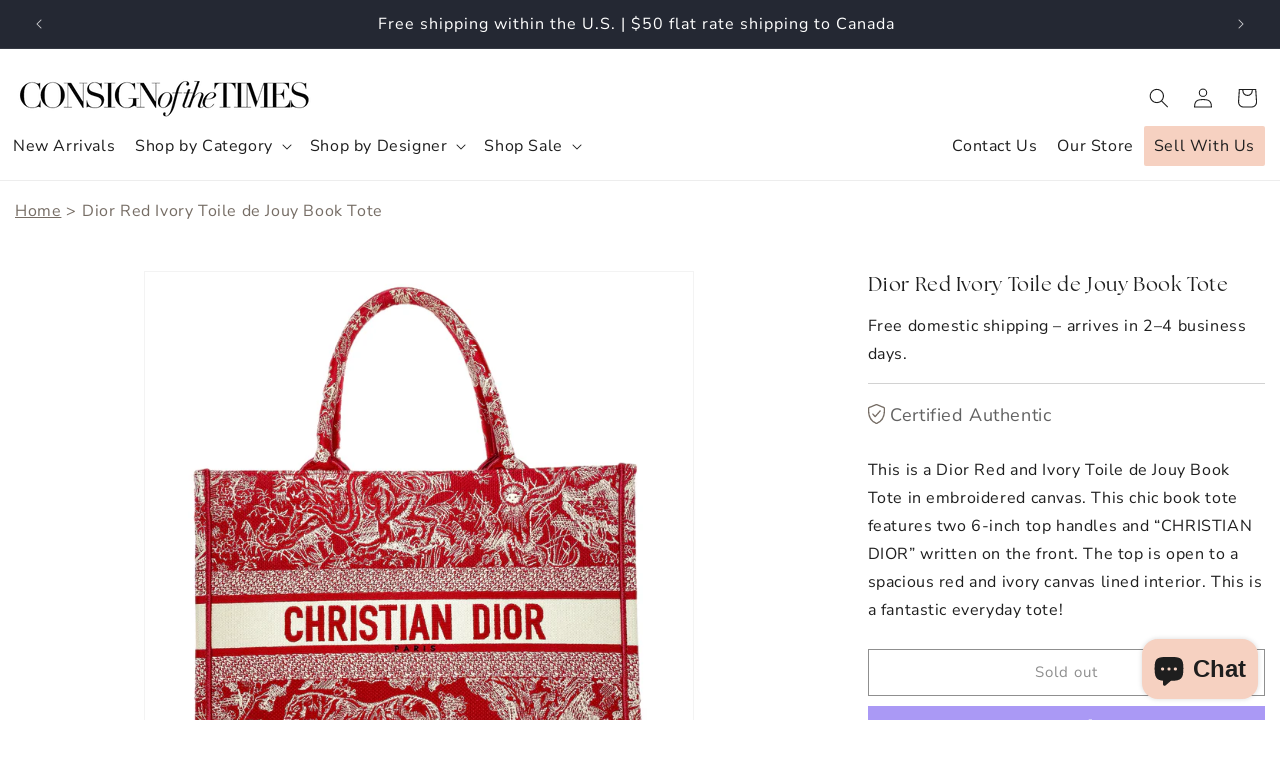

--- FILE ---
content_type: text/html; charset=utf-8
request_url: https://www.consignofthetimes.com/products/dior-red-ivory-toile-de-jouy-book-tote
body_size: 37777
content:
<!doctype html>
<html class="js" lang="en">
  <head>
    <meta charset="utf-8">
    <meta http-equiv="X-UA-Compatible" content="IE=edge">
    <meta name="viewport" content="width=device-width,initial-scale=1">
    <meta name="theme-color" content="">
    <link rel="canonical" href="https://www.consignofthetimes.com/products/dior-red-ivory-toile-de-jouy-book-tote">
    <link rel="stylesheet" href="https://use.typekit.net/mdq5viv.css"><link rel="icon" type="image/png" href="//www.consignofthetimes.com/cdn/shop/files/cot-favicon.png?crop=center&height=32&v=1757968627&width=32"><link rel="preconnect" href="https://fonts.shopifycdn.com" crossorigin><title>
      Dior Red Ivory Toile de Jouy Book Tote
 &ndash; Consign of the Times ™ </title>

    
      <meta name="description" content="This is a Dior Red and Ivory Toile de Jouy Book Tote in embroidered canvas. This chic book tote features two 6-inch top handles and “CHRISTIAN DIOR” written on the front. The top is open to a spacious red and ivory canvas lined interior. This is a fantastic everyday tote! ">
    

    

<meta property="og:site_name" content="Consign of the Times ™ ">
<meta property="og:url" content="https://www.consignofthetimes.com/products/dior-red-ivory-toile-de-jouy-book-tote">
<meta property="og:title" content="Dior Red Ivory Toile de Jouy Book Tote">
<meta property="og:type" content="product">
<meta property="og:description" content="This is a Dior Red and Ivory Toile de Jouy Book Tote in embroidered canvas. This chic book tote features two 6-inch top handles and “CHRISTIAN DIOR” written on the front. The top is open to a spacious red and ivory canvas lined interior. This is a fantastic everyday tote! "><meta property="og:image" content="http://www.consignofthetimes.com/cdn/shop/files/IMG_6702.jpg?v=1722279741">
  <meta property="og:image:secure_url" content="https://www.consignofthetimes.com/cdn/shop/files/IMG_6702.jpg?v=1722279741">
  <meta property="og:image:width" content="3024">
  <meta property="og:image:height" content="3024"><meta property="og:price:amount" content="2,250.00">
  <meta property="og:price:currency" content="USD"><meta name="twitter:card" content="summary_large_image">
<meta name="twitter:title" content="Dior Red Ivory Toile de Jouy Book Tote">
<meta name="twitter:description" content="This is a Dior Red and Ivory Toile de Jouy Book Tote in embroidered canvas. This chic book tote features two 6-inch top handles and “CHRISTIAN DIOR” written on the front. The top is open to a spacious red and ivory canvas lined interior. This is a fantastic everyday tote! ">


    <script src="//www.consignofthetimes.com/cdn/shop/t/23/assets/constants.js?v=132983761750457495441757684207" defer="defer"></script>
    <script src="//www.consignofthetimes.com/cdn/shop/t/23/assets/pubsub.js?v=25310214064522200911757684208" defer="defer"></script>
    <script src="//www.consignofthetimes.com/cdn/shop/t/23/assets/global.js?v=7301445359237545521757684207" defer="defer"></script>
    <script src="//www.consignofthetimes.com/cdn/shop/t/23/assets/details-disclosure.js?v=13653116266235556501757684207" defer="defer"></script>
    <script src="//www.consignofthetimes.com/cdn/shop/t/23/assets/details-modal.js?v=25581673532751508451757684207" defer="defer"></script>
    <script src="//www.consignofthetimes.com/cdn/shop/t/23/assets/search-form.js?v=133129549252120666541757684208" defer="defer"></script><script src="//www.consignofthetimes.com/cdn/shop/t/23/assets/animations.js?v=88693664871331136111757684206" defer="defer"></script><script>window.performance && window.performance.mark && window.performance.mark('shopify.content_for_header.start');</script><meta name="google-site-verification" content="Xxs_fkgcdpwmQ2MEBD4ebBsV4OhpDuo6RMldAtHOvq4">
<meta id="shopify-digital-wallet" name="shopify-digital-wallet" content="/4204549/digital_wallets/dialog">
<meta name="shopify-checkout-api-token" content="b1370957961169e369499edff7a03787">
<meta id="in-context-paypal-metadata" data-shop-id="4204549" data-venmo-supported="false" data-environment="production" data-locale="en_US" data-paypal-v4="true" data-currency="USD">
<link rel="alternate" type="application/json+oembed" href="https://www.consignofthetimes.com/products/dior-red-ivory-toile-de-jouy-book-tote.oembed">
<script async="async" src="/checkouts/internal/preloads.js?locale=en-US"></script>
<link rel="preconnect" href="https://shop.app" crossorigin="anonymous">
<script async="async" src="https://shop.app/checkouts/internal/preloads.js?locale=en-US&shop_id=4204549" crossorigin="anonymous"></script>
<script id="apple-pay-shop-capabilities" type="application/json">{"shopId":4204549,"countryCode":"US","currencyCode":"USD","merchantCapabilities":["supports3DS"],"merchantId":"gid:\/\/shopify\/Shop\/4204549","merchantName":"Consign of the Times ™ ","requiredBillingContactFields":["postalAddress","email","phone"],"requiredShippingContactFields":["postalAddress","email","phone"],"shippingType":"shipping","supportedNetworks":["visa","masterCard","amex","discover","elo","jcb"],"total":{"type":"pending","label":"Consign of the Times ™ ","amount":"1.00"},"shopifyPaymentsEnabled":true,"supportsSubscriptions":true}</script>
<script id="shopify-features" type="application/json">{"accessToken":"b1370957961169e369499edff7a03787","betas":["rich-media-storefront-analytics"],"domain":"www.consignofthetimes.com","predictiveSearch":true,"shopId":4204549,"locale":"en"}</script>
<script>var Shopify = Shopify || {};
Shopify.shop = "consignofthetimes.myshopify.com";
Shopify.locale = "en";
Shopify.currency = {"active":"USD","rate":"1.0"};
Shopify.country = "US";
Shopify.theme = {"name":"COTT New Theme","id":139723079782,"schema_name":"Dawn","schema_version":"15.4.0","theme_store_id":887,"role":"main"};
Shopify.theme.handle = "null";
Shopify.theme.style = {"id":null,"handle":null};
Shopify.cdnHost = "www.consignofthetimes.com/cdn";
Shopify.routes = Shopify.routes || {};
Shopify.routes.root = "/";</script>
<script type="module">!function(o){(o.Shopify=o.Shopify||{}).modules=!0}(window);</script>
<script>!function(o){function n(){var o=[];function n(){o.push(Array.prototype.slice.apply(arguments))}return n.q=o,n}var t=o.Shopify=o.Shopify||{};t.loadFeatures=n(),t.autoloadFeatures=n()}(window);</script>
<script>
  window.ShopifyPay = window.ShopifyPay || {};
  window.ShopifyPay.apiHost = "shop.app\/pay";
  window.ShopifyPay.redirectState = null;
</script>
<script id="shop-js-analytics" type="application/json">{"pageType":"product"}</script>
<script defer="defer" async type="module" src="//www.consignofthetimes.com/cdn/shopifycloud/shop-js/modules/v2/client.init-shop-cart-sync_IZsNAliE.en.esm.js"></script>
<script defer="defer" async type="module" src="//www.consignofthetimes.com/cdn/shopifycloud/shop-js/modules/v2/chunk.common_0OUaOowp.esm.js"></script>
<script type="module">
  await import("//www.consignofthetimes.com/cdn/shopifycloud/shop-js/modules/v2/client.init-shop-cart-sync_IZsNAliE.en.esm.js");
await import("//www.consignofthetimes.com/cdn/shopifycloud/shop-js/modules/v2/chunk.common_0OUaOowp.esm.js");

  window.Shopify.SignInWithShop?.initShopCartSync?.({"fedCMEnabled":true,"windoidEnabled":true});

</script>
<script defer="defer" async type="module" src="//www.consignofthetimes.com/cdn/shopifycloud/shop-js/modules/v2/client.payment-terms_CNlwjfZz.en.esm.js"></script>
<script defer="defer" async type="module" src="//www.consignofthetimes.com/cdn/shopifycloud/shop-js/modules/v2/chunk.common_0OUaOowp.esm.js"></script>
<script defer="defer" async type="module" src="//www.consignofthetimes.com/cdn/shopifycloud/shop-js/modules/v2/chunk.modal_CGo_dVj3.esm.js"></script>
<script type="module">
  await import("//www.consignofthetimes.com/cdn/shopifycloud/shop-js/modules/v2/client.payment-terms_CNlwjfZz.en.esm.js");
await import("//www.consignofthetimes.com/cdn/shopifycloud/shop-js/modules/v2/chunk.common_0OUaOowp.esm.js");
await import("//www.consignofthetimes.com/cdn/shopifycloud/shop-js/modules/v2/chunk.modal_CGo_dVj3.esm.js");

  
</script>
<script>
  window.Shopify = window.Shopify || {};
  if (!window.Shopify.featureAssets) window.Shopify.featureAssets = {};
  window.Shopify.featureAssets['shop-js'] = {"shop-cart-sync":["modules/v2/client.shop-cart-sync_DLOhI_0X.en.esm.js","modules/v2/chunk.common_0OUaOowp.esm.js"],"init-fed-cm":["modules/v2/client.init-fed-cm_C6YtU0w6.en.esm.js","modules/v2/chunk.common_0OUaOowp.esm.js"],"shop-button":["modules/v2/client.shop-button_BCMx7GTG.en.esm.js","modules/v2/chunk.common_0OUaOowp.esm.js"],"shop-cash-offers":["modules/v2/client.shop-cash-offers_BT26qb5j.en.esm.js","modules/v2/chunk.common_0OUaOowp.esm.js","modules/v2/chunk.modal_CGo_dVj3.esm.js"],"init-windoid":["modules/v2/client.init-windoid_B9PkRMql.en.esm.js","modules/v2/chunk.common_0OUaOowp.esm.js"],"init-shop-email-lookup-coordinator":["modules/v2/client.init-shop-email-lookup-coordinator_DZkqjsbU.en.esm.js","modules/v2/chunk.common_0OUaOowp.esm.js"],"shop-toast-manager":["modules/v2/client.shop-toast-manager_Di2EnuM7.en.esm.js","modules/v2/chunk.common_0OUaOowp.esm.js"],"shop-login-button":["modules/v2/client.shop-login-button_BtqW_SIO.en.esm.js","modules/v2/chunk.common_0OUaOowp.esm.js","modules/v2/chunk.modal_CGo_dVj3.esm.js"],"avatar":["modules/v2/client.avatar_BTnouDA3.en.esm.js"],"pay-button":["modules/v2/client.pay-button_CWa-C9R1.en.esm.js","modules/v2/chunk.common_0OUaOowp.esm.js"],"init-shop-cart-sync":["modules/v2/client.init-shop-cart-sync_IZsNAliE.en.esm.js","modules/v2/chunk.common_0OUaOowp.esm.js"],"init-customer-accounts":["modules/v2/client.init-customer-accounts_DenGwJTU.en.esm.js","modules/v2/client.shop-login-button_BtqW_SIO.en.esm.js","modules/v2/chunk.common_0OUaOowp.esm.js","modules/v2/chunk.modal_CGo_dVj3.esm.js"],"init-shop-for-new-customer-accounts":["modules/v2/client.init-shop-for-new-customer-accounts_JdHXxpS9.en.esm.js","modules/v2/client.shop-login-button_BtqW_SIO.en.esm.js","modules/v2/chunk.common_0OUaOowp.esm.js","modules/v2/chunk.modal_CGo_dVj3.esm.js"],"init-customer-accounts-sign-up":["modules/v2/client.init-customer-accounts-sign-up_D6__K_p8.en.esm.js","modules/v2/client.shop-login-button_BtqW_SIO.en.esm.js","modules/v2/chunk.common_0OUaOowp.esm.js","modules/v2/chunk.modal_CGo_dVj3.esm.js"],"checkout-modal":["modules/v2/client.checkout-modal_C_ZQDY6s.en.esm.js","modules/v2/chunk.common_0OUaOowp.esm.js","modules/v2/chunk.modal_CGo_dVj3.esm.js"],"shop-follow-button":["modules/v2/client.shop-follow-button_XetIsj8l.en.esm.js","modules/v2/chunk.common_0OUaOowp.esm.js","modules/v2/chunk.modal_CGo_dVj3.esm.js"],"lead-capture":["modules/v2/client.lead-capture_DvA72MRN.en.esm.js","modules/v2/chunk.common_0OUaOowp.esm.js","modules/v2/chunk.modal_CGo_dVj3.esm.js"],"shop-login":["modules/v2/client.shop-login_ClXNxyh6.en.esm.js","modules/v2/chunk.common_0OUaOowp.esm.js","modules/v2/chunk.modal_CGo_dVj3.esm.js"],"payment-terms":["modules/v2/client.payment-terms_CNlwjfZz.en.esm.js","modules/v2/chunk.common_0OUaOowp.esm.js","modules/v2/chunk.modal_CGo_dVj3.esm.js"]};
</script>
<script>(function() {
  var isLoaded = false;
  function asyncLoad() {
    if (isLoaded) return;
    isLoaded = true;
    var urls = ["https:\/\/cdn.shopify.com\/s\/files\/1\/0420\/4549\/t\/16\/assets\/affirmShopify.js?v=1670358714\u0026shop=consignofthetimes.myshopify.com","https:\/\/chimpstatic.com\/mcjs-connected\/js\/users\/be74db66e52a2c41706d41392\/25d1b7543f5488b6f1e62f809.js?shop=consignofthetimes.myshopify.com","https:\/\/cdn.logbase.io\/lb-upsell-wrapper.js?shop=consignofthetimes.myshopify.com"];
    for (var i = 0; i < urls.length; i++) {
      var s = document.createElement('script');
      s.type = 'text/javascript';
      s.async = true;
      s.src = urls[i];
      var x = document.getElementsByTagName('script')[0];
      x.parentNode.insertBefore(s, x);
    }
  };
  if(window.attachEvent) {
    window.attachEvent('onload', asyncLoad);
  } else {
    window.addEventListener('load', asyncLoad, false);
  }
})();</script>
<script id="__st">var __st={"a":4204549,"offset":-18000,"reqid":"c5774ecb-4b2e-4334-a2c3-1e5a584a0f16-1768521715","pageurl":"www.consignofthetimes.com\/products\/dior-red-ivory-toile-de-jouy-book-tote","u":"b6e1a8a12174","p":"product","rtyp":"product","rid":7375869378662};</script>
<script>window.ShopifyPaypalV4VisibilityTracking = true;</script>
<script id="captcha-bootstrap">!function(){'use strict';const t='contact',e='account',n='new_comment',o=[[t,t],['blogs',n],['comments',n],[t,'customer']],c=[[e,'customer_login'],[e,'guest_login'],[e,'recover_customer_password'],[e,'create_customer']],r=t=>t.map((([t,e])=>`form[action*='/${t}']:not([data-nocaptcha='true']) input[name='form_type'][value='${e}']`)).join(','),a=t=>()=>t?[...document.querySelectorAll(t)].map((t=>t.form)):[];function s(){const t=[...o],e=r(t);return a(e)}const i='password',u='form_key',d=['recaptcha-v3-token','g-recaptcha-response','h-captcha-response',i],f=()=>{try{return window.sessionStorage}catch{return}},m='__shopify_v',_=t=>t.elements[u];function p(t,e,n=!1){try{const o=window.sessionStorage,c=JSON.parse(o.getItem(e)),{data:r}=function(t){const{data:e,action:n}=t;return t[m]||n?{data:e,action:n}:{data:t,action:n}}(c);for(const[e,n]of Object.entries(r))t.elements[e]&&(t.elements[e].value=n);n&&o.removeItem(e)}catch(o){console.error('form repopulation failed',{error:o})}}const l='form_type',E='cptcha';function T(t){t.dataset[E]=!0}const w=window,h=w.document,L='Shopify',v='ce_forms',y='captcha';let A=!1;((t,e)=>{const n=(g='f06e6c50-85a8-45c8-87d0-21a2b65856fe',I='https://cdn.shopify.com/shopifycloud/storefront-forms-hcaptcha/ce_storefront_forms_captcha_hcaptcha.v1.5.2.iife.js',D={infoText:'Protected by hCaptcha',privacyText:'Privacy',termsText:'Terms'},(t,e,n)=>{const o=w[L][v],c=o.bindForm;if(c)return c(t,g,e,D).then(n);var r;o.q.push([[t,g,e,D],n]),r=I,A||(h.body.append(Object.assign(h.createElement('script'),{id:'captcha-provider',async:!0,src:r})),A=!0)});var g,I,D;w[L]=w[L]||{},w[L][v]=w[L][v]||{},w[L][v].q=[],w[L][y]=w[L][y]||{},w[L][y].protect=function(t,e){n(t,void 0,e),T(t)},Object.freeze(w[L][y]),function(t,e,n,w,h,L){const[v,y,A,g]=function(t,e,n){const i=e?o:[],u=t?c:[],d=[...i,...u],f=r(d),m=r(i),_=r(d.filter((([t,e])=>n.includes(e))));return[a(f),a(m),a(_),s()]}(w,h,L),I=t=>{const e=t.target;return e instanceof HTMLFormElement?e:e&&e.form},D=t=>v().includes(t);t.addEventListener('submit',(t=>{const e=I(t);if(!e)return;const n=D(e)&&!e.dataset.hcaptchaBound&&!e.dataset.recaptchaBound,o=_(e),c=g().includes(e)&&(!o||!o.value);(n||c)&&t.preventDefault(),c&&!n&&(function(t){try{if(!f())return;!function(t){const e=f();if(!e)return;const n=_(t);if(!n)return;const o=n.value;o&&e.removeItem(o)}(t);const e=Array.from(Array(32),(()=>Math.random().toString(36)[2])).join('');!function(t,e){_(t)||t.append(Object.assign(document.createElement('input'),{type:'hidden',name:u})),t.elements[u].value=e}(t,e),function(t,e){const n=f();if(!n)return;const o=[...t.querySelectorAll(`input[type='${i}']`)].map((({name:t})=>t)),c=[...d,...o],r={};for(const[a,s]of new FormData(t).entries())c.includes(a)||(r[a]=s);n.setItem(e,JSON.stringify({[m]:1,action:t.action,data:r}))}(t,e)}catch(e){console.error('failed to persist form',e)}}(e),e.submit())}));const S=(t,e)=>{t&&!t.dataset[E]&&(n(t,e.some((e=>e===t))),T(t))};for(const o of['focusin','change'])t.addEventListener(o,(t=>{const e=I(t);D(e)&&S(e,y())}));const B=e.get('form_key'),M=e.get(l),P=B&&M;t.addEventListener('DOMContentLoaded',(()=>{const t=y();if(P)for(const e of t)e.elements[l].value===M&&p(e,B);[...new Set([...A(),...v().filter((t=>'true'===t.dataset.shopifyCaptcha))])].forEach((e=>S(e,t)))}))}(h,new URLSearchParams(w.location.search),n,t,e,['guest_login'])})(!0,!0)}();</script>
<script integrity="sha256-4kQ18oKyAcykRKYeNunJcIwy7WH5gtpwJnB7kiuLZ1E=" data-source-attribution="shopify.loadfeatures" defer="defer" src="//www.consignofthetimes.com/cdn/shopifycloud/storefront/assets/storefront/load_feature-a0a9edcb.js" crossorigin="anonymous"></script>
<script crossorigin="anonymous" defer="defer" src="//www.consignofthetimes.com/cdn/shopifycloud/storefront/assets/shopify_pay/storefront-65b4c6d7.js?v=20250812"></script>
<script data-source-attribution="shopify.dynamic_checkout.dynamic.init">var Shopify=Shopify||{};Shopify.PaymentButton=Shopify.PaymentButton||{isStorefrontPortableWallets:!0,init:function(){window.Shopify.PaymentButton.init=function(){};var t=document.createElement("script");t.src="https://www.consignofthetimes.com/cdn/shopifycloud/portable-wallets/latest/portable-wallets.en.js",t.type="module",document.head.appendChild(t)}};
</script>
<script data-source-attribution="shopify.dynamic_checkout.buyer_consent">
  function portableWalletsHideBuyerConsent(e){var t=document.getElementById("shopify-buyer-consent"),n=document.getElementById("shopify-subscription-policy-button");t&&n&&(t.classList.add("hidden"),t.setAttribute("aria-hidden","true"),n.removeEventListener("click",e))}function portableWalletsShowBuyerConsent(e){var t=document.getElementById("shopify-buyer-consent"),n=document.getElementById("shopify-subscription-policy-button");t&&n&&(t.classList.remove("hidden"),t.removeAttribute("aria-hidden"),n.addEventListener("click",e))}window.Shopify?.PaymentButton&&(window.Shopify.PaymentButton.hideBuyerConsent=portableWalletsHideBuyerConsent,window.Shopify.PaymentButton.showBuyerConsent=portableWalletsShowBuyerConsent);
</script>
<script>
  function portableWalletsCleanup(e){e&&e.src&&console.error("Failed to load portable wallets script "+e.src);var t=document.querySelectorAll("shopify-accelerated-checkout .shopify-payment-button__skeleton, shopify-accelerated-checkout-cart .wallet-cart-button__skeleton"),e=document.getElementById("shopify-buyer-consent");for(let e=0;e<t.length;e++)t[e].remove();e&&e.remove()}function portableWalletsNotLoadedAsModule(e){e instanceof ErrorEvent&&"string"==typeof e.message&&e.message.includes("import.meta")&&"string"==typeof e.filename&&e.filename.includes("portable-wallets")&&(window.removeEventListener("error",portableWalletsNotLoadedAsModule),window.Shopify.PaymentButton.failedToLoad=e,"loading"===document.readyState?document.addEventListener("DOMContentLoaded",window.Shopify.PaymentButton.init):window.Shopify.PaymentButton.init())}window.addEventListener("error",portableWalletsNotLoadedAsModule);
</script>

<script type="module" src="https://www.consignofthetimes.com/cdn/shopifycloud/portable-wallets/latest/portable-wallets.en.js" onError="portableWalletsCleanup(this)" crossorigin="anonymous"></script>
<script nomodule>
  document.addEventListener("DOMContentLoaded", portableWalletsCleanup);
</script>

<link id="shopify-accelerated-checkout-styles" rel="stylesheet" media="screen" href="https://www.consignofthetimes.com/cdn/shopifycloud/portable-wallets/latest/accelerated-checkout-backwards-compat.css" crossorigin="anonymous">
<style id="shopify-accelerated-checkout-cart">
        #shopify-buyer-consent {
  margin-top: 1em;
  display: inline-block;
  width: 100%;
}

#shopify-buyer-consent.hidden {
  display: none;
}

#shopify-subscription-policy-button {
  background: none;
  border: none;
  padding: 0;
  text-decoration: underline;
  font-size: inherit;
  cursor: pointer;
}

#shopify-subscription-policy-button::before {
  box-shadow: none;
}

      </style>
<script id="sections-script" data-sections="header" defer="defer" src="//www.consignofthetimes.com/cdn/shop/t/23/compiled_assets/scripts.js?6513"></script>
<script>window.performance && window.performance.mark && window.performance.mark('shopify.content_for_header.end');</script>


    <style data-shopify>
      @font-face {
  font-family: "Nunito Sans";
  font-weight: 400;
  font-style: normal;
  font-display: swap;
  src: url("//www.consignofthetimes.com/cdn/fonts/nunito_sans/nunitosans_n4.0276fe080df0ca4e6a22d9cb55aed3ed5ba6b1da.woff2") format("woff2"),
       url("//www.consignofthetimes.com/cdn/fonts/nunito_sans/nunitosans_n4.b4964bee2f5e7fd9c3826447e73afe2baad607b7.woff") format("woff");
}

      @font-face {
  font-family: "Nunito Sans";
  font-weight: 700;
  font-style: normal;
  font-display: swap;
  src: url("//www.consignofthetimes.com/cdn/fonts/nunito_sans/nunitosans_n7.25d963ed46da26098ebeab731e90d8802d989fa5.woff2") format("woff2"),
       url("//www.consignofthetimes.com/cdn/fonts/nunito_sans/nunitosans_n7.d32e3219b3d2ec82285d3027bd673efc61a996c8.woff") format("woff");
}

      @font-face {
  font-family: "Nunito Sans";
  font-weight: 400;
  font-style: italic;
  font-display: swap;
  src: url("//www.consignofthetimes.com/cdn/fonts/nunito_sans/nunitosans_i4.6e408730afac1484cf297c30b0e67c86d17fc586.woff2") format("woff2"),
       url("//www.consignofthetimes.com/cdn/fonts/nunito_sans/nunitosans_i4.c9b6dcbfa43622b39a5990002775a8381942ae38.woff") format("woff");
}

      @font-face {
  font-family: "Nunito Sans";
  font-weight: 700;
  font-style: italic;
  font-display: swap;
  src: url("//www.consignofthetimes.com/cdn/fonts/nunito_sans/nunitosans_i7.8c1124729eec046a321e2424b2acf328c2c12139.woff2") format("woff2"),
       url("//www.consignofthetimes.com/cdn/fonts/nunito_sans/nunitosans_i7.af4cda04357273e0996d21184432bcb14651a64d.woff") format("woff");
}

      @font-face {
  font-family: "Nunito Sans";
  font-weight: 400;
  font-style: normal;
  font-display: swap;
  src: url("//www.consignofthetimes.com/cdn/fonts/nunito_sans/nunitosans_n4.0276fe080df0ca4e6a22d9cb55aed3ed5ba6b1da.woff2") format("woff2"),
       url("//www.consignofthetimes.com/cdn/fonts/nunito_sans/nunitosans_n4.b4964bee2f5e7fd9c3826447e73afe2baad607b7.woff") format("woff");
}


      
        :root,
        .color-scheme-1 {
          --color-background: 255,255,255;
        
          --gradient-background: #ffffff;
        

        

        --color-foreground: 30,30,30;
        --color-background-contrast: 191,191,191;
        --color-shadow: 30,30,30;
        --color-button: 30,30,30;
        --color-button-text: 255,255,255;
        --color-secondary-button: 255,255,255;
        --color-secondary-button-text: 30,30,30;
        --color-link: 30,30,30;
        --color-badge-foreground: 30,30,30;
        --color-badge-background: 255,255,255;
        --color-badge-border: 30,30,30;
        --payment-terms-background-color: rgb(255 255 255);
      }
      
        
        .color-scheme-2 {
          --color-background: 246,209,193;
        
          --gradient-background: #f6d1c1;
        

        

        --color-foreground: 30,30,30;
        --color-background-contrast: 230,126,82;
        --color-shadow: 30,30,30;
        --color-button: 30,30,30;
        --color-button-text: 255,255,255;
        --color-secondary-button: 246,209,193;
        --color-secondary-button-text: 30,30,30;
        --color-link: 30,30,30;
        --color-badge-foreground: 30,30,30;
        --color-badge-background: 246,209,193;
        --color-badge-border: 30,30,30;
        --payment-terms-background-color: rgb(246 209 193);
      }
      
        
        .color-scheme-3 {
          --color-background: 36,40,51;
        
          --gradient-background: #242833;
        

        

        --color-foreground: 255,255,255;
        --color-background-contrast: 47,52,66;
        --color-shadow: 18,18,18;
        --color-button: 255,255,255;
        --color-button-text: 0,0,0;
        --color-secondary-button: 36,40,51;
        --color-secondary-button-text: 255,255,255;
        --color-link: 255,255,255;
        --color-badge-foreground: 255,255,255;
        --color-badge-background: 36,40,51;
        --color-badge-border: 255,255,255;
        --payment-terms-background-color: rgb(36 40 51);
      }
      
        
        .color-scheme-4 {
          --color-background: 18,18,18;
        
          --gradient-background: #121212;
        

        

        --color-foreground: 255,255,255;
        --color-background-contrast: 146,146,146;
        --color-shadow: 18,18,18;
        --color-button: 255,255,255;
        --color-button-text: 18,18,18;
        --color-secondary-button: 18,18,18;
        --color-secondary-button-text: 255,255,255;
        --color-link: 255,255,255;
        --color-badge-foreground: 255,255,255;
        --color-badge-background: 18,18,18;
        --color-badge-border: 255,255,255;
        --payment-terms-background-color: rgb(18 18 18);
      }
      
        
        .color-scheme-5 {
          --color-background: 249,249,249;
        
          --gradient-background: #f9f9f9;
        

        

        --color-foreground: 30,30,30;
        --color-background-contrast: 185,185,185;
        --color-shadow: 30,30,30;
        --color-button: 30,30,30;
        --color-button-text: 255,255,255;
        --color-secondary-button: 249,249,249;
        --color-secondary-button-text: 30,30,30;
        --color-link: 30,30,30;
        --color-badge-foreground: 30,30,30;
        --color-badge-background: 249,249,249;
        --color-badge-border: 30,30,30;
        --payment-terms-background-color: rgb(249 249 249);
      }
      
        
        .color-scheme-a9787bf1-3ab0-4f03-bf87-c63e1eb923fb {
          --color-background: 248,244,240;
        
          --gradient-background: #f8f4f0;
        

        

        --color-foreground: 30,30,30;
        --color-background-contrast: 207,180,153;
        --color-shadow: 30,30,30;
        --color-button: 30,30,30;
        --color-button-text: 255,255,255;
        --color-secondary-button: 248,244,240;
        --color-secondary-button-text: 30,30,30;
        --color-link: 30,30,30;
        --color-badge-foreground: 30,30,30;
        --color-badge-background: 248,244,240;
        --color-badge-border: 30,30,30;
        --payment-terms-background-color: rgb(248 244 240);
      }
      
        
        .color-scheme-0054ccc2-e39b-4df7-be81-fc97427b34d9 {
          --color-background: 30,30,30;
        
          --gradient-background: #1e1e1e;
        

        

        --color-foreground: 255,255,255;
        --color-background-contrast: 43,43,43;
        --color-shadow: 30,30,30;
        --color-button: 255,255,255;
        --color-button-text: 255,255,255;
        --color-secondary-button: 30,30,30;
        --color-secondary-button-text: 30,30,30;
        --color-link: 30,30,30;
        --color-badge-foreground: 255,255,255;
        --color-badge-background: 30,30,30;
        --color-badge-border: 255,255,255;
        --payment-terms-background-color: rgb(30 30 30);
      }
      

      body, .color-scheme-1, .color-scheme-2, .color-scheme-3, .color-scheme-4, .color-scheme-5, .color-scheme-a9787bf1-3ab0-4f03-bf87-c63e1eb923fb, .color-scheme-0054ccc2-e39b-4df7-be81-fc97427b34d9 {
        color: rgba(var(--color-foreground), 1);
        background-color: rgb(var(--color-background));
      }

      :root {
        --font-body-family: "Nunito Sans", sans-serif;
        --font-body-style: normal;
        --font-body-weight: 400;
        --font-body-weight-bold: 700;

        --font-heading-family: "Nunito Sans", sans-serif;
        --font-heading-style: normal;
        --font-heading-weight: 400;

        --font-body-scale: 1.0;
        --font-heading-scale: 1.0;

        --media-padding: px;
        --media-border-opacity: 0.05;
        --media-border-width: 1px;
        --media-radius: 0px;
        --media-shadow-opacity: 0.0;
        --media-shadow-horizontal-offset: 0px;
        --media-shadow-vertical-offset: 4px;
        --media-shadow-blur-radius: 5px;
        --media-shadow-visible: 0;

        --page-width: 130rem;
        --page-width-margin: 0rem;

        --product-card-image-padding: 0.0rem;
        --product-card-corner-radius: 0.0rem;
        --product-card-text-alignment: left;
        --product-card-border-width: 0.0rem;
        --product-card-border-opacity: 0.1;
        --product-card-shadow-opacity: 0.0;
        --product-card-shadow-visible: 0;
        --product-card-shadow-horizontal-offset: 0.0rem;
        --product-card-shadow-vertical-offset: 0.4rem;
        --product-card-shadow-blur-radius: 0.5rem;

        --collection-card-image-padding: 0.0rem;
        --collection-card-corner-radius: 0.0rem;
        --collection-card-text-alignment: left;
        --collection-card-border-width: 0.0rem;
        --collection-card-border-opacity: 0.1;
        --collection-card-shadow-opacity: 0.0;
        --collection-card-shadow-visible: 0;
        --collection-card-shadow-horizontal-offset: 0.0rem;
        --collection-card-shadow-vertical-offset: 0.4rem;
        --collection-card-shadow-blur-radius: 0.5rem;

        --blog-card-image-padding: 0.0rem;
        --blog-card-corner-radius: 0.0rem;
        --blog-card-text-alignment: left;
        --blog-card-border-width: 0.0rem;
        --blog-card-border-opacity: 0.1;
        --blog-card-shadow-opacity: 0.0;
        --blog-card-shadow-visible: 0;
        --blog-card-shadow-horizontal-offset: 0.0rem;
        --blog-card-shadow-vertical-offset: 0.4rem;
        --blog-card-shadow-blur-radius: 0.5rem;

        --badge-corner-radius: 0.0rem;

        --popup-border-width: 1px;
        --popup-border-opacity: 0.1;
        --popup-corner-radius: 0px;
        --popup-shadow-opacity: 0.05;
        --popup-shadow-horizontal-offset: 0px;
        --popup-shadow-vertical-offset: 4px;
        --popup-shadow-blur-radius: 5px;

        --drawer-border-width: 1px;
        --drawer-border-opacity: 0.1;
        --drawer-shadow-opacity: 0.0;
        --drawer-shadow-horizontal-offset: 0px;
        --drawer-shadow-vertical-offset: 4px;
        --drawer-shadow-blur-radius: 5px;

        --spacing-sections-desktop: 0px;
        --spacing-sections-mobile: 0px;

        --grid-desktop-vertical-spacing: 8px;
        --grid-desktop-horizontal-spacing: 8px;
        --grid-mobile-vertical-spacing: 4px;
        --grid-mobile-horizontal-spacing: 4px;

        --text-boxes-border-opacity: 0.1;
        --text-boxes-border-width: 0px;
        --text-boxes-radius: 0px;
        --text-boxes-shadow-opacity: 0.0;
        --text-boxes-shadow-visible: 0;
        --text-boxes-shadow-horizontal-offset: 0px;
        --text-boxes-shadow-vertical-offset: 4px;
        --text-boxes-shadow-blur-radius: 5px;

        --buttons-radius: 0px;
        --buttons-radius-outset: 0px;
        --buttons-border-width: 1px;
        --buttons-border-opacity: 1.0;
        --buttons-shadow-opacity: 0.0;
        --buttons-shadow-visible: 0;
        --buttons-shadow-horizontal-offset: 0px;
        --buttons-shadow-vertical-offset: 4px;
        --buttons-shadow-blur-radius: 5px;
        --buttons-border-offset: 0px;

        --inputs-radius: 0px;
        --inputs-border-width: 1px;
        --inputs-border-opacity: 0.55;
        --inputs-shadow-opacity: 0.0;
        --inputs-shadow-horizontal-offset: 0px;
        --inputs-margin-offset: 0px;
        --inputs-shadow-vertical-offset: 4px;
        --inputs-shadow-blur-radius: 5px;
        --inputs-radius-outset: 0px;

        --variant-pills-radius: 40px;
        --variant-pills-border-width: 1px;
        --variant-pills-border-opacity: 0.55;
        --variant-pills-shadow-opacity: 0.0;
        --variant-pills-shadow-horizontal-offset: 0px;
        --variant-pills-shadow-vertical-offset: 4px;
        --variant-pills-shadow-blur-radius: 5px;
      }

      *,
      *::before,
      *::after {
        box-sizing: inherit;
      }

      html {
        box-sizing: border-box;
        font-size: calc(var(--font-body-scale) * 62.5%);
        height: 100%;
      }

      body {
        display: grid;
        grid-template-rows: auto auto 1fr auto;
        grid-template-columns: 100%;
        min-height: 100%;
        margin: 0;
        font-size: 1.5rem;
        letter-spacing: 0.06rem;
        line-height: calc(1 + 0.8 / var(--font-body-scale));
        font-family: var(--font-body-family);
        font-style: var(--font-body-style);
        font-weight: var(--font-body-weight);
      }

      @media screen and (min-width: 750px) {
        body {
          font-size: 1.6rem;
        }
      }
    </style>

      <!-- Custom Styles  -->
      <link href="//www.consignofthetimes.com/cdn/shop/t/23/assets/bootstrap-grid.min.css?v=51359290628649705641757697584" rel="stylesheet" type="text/css" media="all" />
      <link rel="stylesheet" type="text/css" href="https://cdnjs.cloudflare.com/ajax/libs/slick-carousel/1.8.1/slick-theme.min.css"/>
      <link rel="stylesheet" type="text/css" href="https://cdnjs.cloudflare.com/ajax/libs/slick-carousel/1.8.1/slick.min.css"/>
      
     <!-- Custom Styles  -->
     
    <link href="//www.consignofthetimes.com/cdn/shop/t/23/assets/base.css?v=115948676677381928421758900159" rel="stylesheet" type="text/css" media="all" />
    <link href="//www.consignofthetimes.com/cdn/shop/t/23/assets/sbi-styles.css?v=167676965267299683391765474200" rel="stylesheet" type="text/css" media="all" />
    <link rel="stylesheet" href="//www.consignofthetimes.com/cdn/shop/t/23/assets/component-cart-items.css?v=13033300910818915211757684206" media="print" onload="this.media='all'">
      <link rel="preload" as="font" href="//www.consignofthetimes.com/cdn/fonts/nunito_sans/nunitosans_n4.0276fe080df0ca4e6a22d9cb55aed3ed5ba6b1da.woff2" type="font/woff2" crossorigin>
      

      <link rel="preload" as="font" href="//www.consignofthetimes.com/cdn/fonts/nunito_sans/nunitosans_n4.0276fe080df0ca4e6a22d9cb55aed3ed5ba6b1da.woff2" type="font/woff2" crossorigin>
      
<link href="//www.consignofthetimes.com/cdn/shop/t/23/assets/component-localization-form.css?v=170315343355214948141757684206" rel="stylesheet" type="text/css" media="all" />
      <script src="//www.consignofthetimes.com/cdn/shop/t/23/assets/localization-form.js?v=144176611646395275351757684208" defer="defer"></script><link
        rel="stylesheet"
        href="//www.consignofthetimes.com/cdn/shop/t/23/assets/component-predictive-search.css?v=118923337488134913561757684207"
        media="print"
        onload="this.media='all'"
      ><script>
      if (Shopify.designMode) {
        document.documentElement.classList.add('shopify-design-mode');
      }
    </script>
  <!-- BEGIN app block: shopify://apps/instafeed/blocks/head-block/c447db20-095d-4a10-9725-b5977662c9d5 --><link rel="preconnect" href="https://cdn.nfcube.com/">
<link rel="preconnect" href="https://scontent.cdninstagram.com/">


  <script>
    document.addEventListener('DOMContentLoaded', function () {
      let instafeedScript = document.createElement('script');

      
        instafeedScript.src = 'https://cdn.nfcube.com/instafeed-a72d2c99fdedb46bbb8aec1bb8944625.js';
      

      document.body.appendChild(instafeedScript);
    });
  </script>





<!-- END app block --><script src="https://cdn.shopify.com/extensions/7bc9bb47-adfa-4267-963e-cadee5096caf/inbox-1252/assets/inbox-chat-loader.js" type="text/javascript" defer="defer"></script>
<script src="https://cdn.shopify.com/extensions/019b7cd0-6587-73c3-9937-bcc2249fa2c4/lb-upsell-227/assets/lb-selleasy.js" type="text/javascript" defer="defer"></script>
<link href="https://monorail-edge.shopifysvc.com" rel="dns-prefetch">
<script>(function(){if ("sendBeacon" in navigator && "performance" in window) {try {var session_token_from_headers = performance.getEntriesByType('navigation')[0].serverTiming.find(x => x.name == '_s').description;} catch {var session_token_from_headers = undefined;}var session_cookie_matches = document.cookie.match(/_shopify_s=([^;]*)/);var session_token_from_cookie = session_cookie_matches && session_cookie_matches.length === 2 ? session_cookie_matches[1] : "";var session_token = session_token_from_headers || session_token_from_cookie || "";function handle_abandonment_event(e) {var entries = performance.getEntries().filter(function(entry) {return /monorail-edge.shopifysvc.com/.test(entry.name);});if (!window.abandonment_tracked && entries.length === 0) {window.abandonment_tracked = true;var currentMs = Date.now();var navigation_start = performance.timing.navigationStart;var payload = {shop_id: 4204549,url: window.location.href,navigation_start,duration: currentMs - navigation_start,session_token,page_type: "product"};window.navigator.sendBeacon("https://monorail-edge.shopifysvc.com/v1/produce", JSON.stringify({schema_id: "online_store_buyer_site_abandonment/1.1",payload: payload,metadata: {event_created_at_ms: currentMs,event_sent_at_ms: currentMs}}));}}window.addEventListener('pagehide', handle_abandonment_event);}}());</script>
<script id="web-pixels-manager-setup">(function e(e,d,r,n,o){if(void 0===o&&(o={}),!Boolean(null===(a=null===(i=window.Shopify)||void 0===i?void 0:i.analytics)||void 0===a?void 0:a.replayQueue)){var i,a;window.Shopify=window.Shopify||{};var t=window.Shopify;t.analytics=t.analytics||{};var s=t.analytics;s.replayQueue=[],s.publish=function(e,d,r){return s.replayQueue.push([e,d,r]),!0};try{self.performance.mark("wpm:start")}catch(e){}var l=function(){var e={modern:/Edge?\/(1{2}[4-9]|1[2-9]\d|[2-9]\d{2}|\d{4,})\.\d+(\.\d+|)|Firefox\/(1{2}[4-9]|1[2-9]\d|[2-9]\d{2}|\d{4,})\.\d+(\.\d+|)|Chrom(ium|e)\/(9{2}|\d{3,})\.\d+(\.\d+|)|(Maci|X1{2}).+ Version\/(15\.\d+|(1[6-9]|[2-9]\d|\d{3,})\.\d+)([,.]\d+|)( \(\w+\)|)( Mobile\/\w+|) Safari\/|Chrome.+OPR\/(9{2}|\d{3,})\.\d+\.\d+|(CPU[ +]OS|iPhone[ +]OS|CPU[ +]iPhone|CPU IPhone OS|CPU iPad OS)[ +]+(15[._]\d+|(1[6-9]|[2-9]\d|\d{3,})[._]\d+)([._]\d+|)|Android:?[ /-](13[3-9]|1[4-9]\d|[2-9]\d{2}|\d{4,})(\.\d+|)(\.\d+|)|Android.+Firefox\/(13[5-9]|1[4-9]\d|[2-9]\d{2}|\d{4,})\.\d+(\.\d+|)|Android.+Chrom(ium|e)\/(13[3-9]|1[4-9]\d|[2-9]\d{2}|\d{4,})\.\d+(\.\d+|)|SamsungBrowser\/([2-9]\d|\d{3,})\.\d+/,legacy:/Edge?\/(1[6-9]|[2-9]\d|\d{3,})\.\d+(\.\d+|)|Firefox\/(5[4-9]|[6-9]\d|\d{3,})\.\d+(\.\d+|)|Chrom(ium|e)\/(5[1-9]|[6-9]\d|\d{3,})\.\d+(\.\d+|)([\d.]+$|.*Safari\/(?![\d.]+ Edge\/[\d.]+$))|(Maci|X1{2}).+ Version\/(10\.\d+|(1[1-9]|[2-9]\d|\d{3,})\.\d+)([,.]\d+|)( \(\w+\)|)( Mobile\/\w+|) Safari\/|Chrome.+OPR\/(3[89]|[4-9]\d|\d{3,})\.\d+\.\d+|(CPU[ +]OS|iPhone[ +]OS|CPU[ +]iPhone|CPU IPhone OS|CPU iPad OS)[ +]+(10[._]\d+|(1[1-9]|[2-9]\d|\d{3,})[._]\d+)([._]\d+|)|Android:?[ /-](13[3-9]|1[4-9]\d|[2-9]\d{2}|\d{4,})(\.\d+|)(\.\d+|)|Mobile Safari.+OPR\/([89]\d|\d{3,})\.\d+\.\d+|Android.+Firefox\/(13[5-9]|1[4-9]\d|[2-9]\d{2}|\d{4,})\.\d+(\.\d+|)|Android.+Chrom(ium|e)\/(13[3-9]|1[4-9]\d|[2-9]\d{2}|\d{4,})\.\d+(\.\d+|)|Android.+(UC? ?Browser|UCWEB|U3)[ /]?(15\.([5-9]|\d{2,})|(1[6-9]|[2-9]\d|\d{3,})\.\d+)\.\d+|SamsungBrowser\/(5\.\d+|([6-9]|\d{2,})\.\d+)|Android.+MQ{2}Browser\/(14(\.(9|\d{2,})|)|(1[5-9]|[2-9]\d|\d{3,})(\.\d+|))(\.\d+|)|K[Aa][Ii]OS\/(3\.\d+|([4-9]|\d{2,})\.\d+)(\.\d+|)/},d=e.modern,r=e.legacy,n=navigator.userAgent;return n.match(d)?"modern":n.match(r)?"legacy":"unknown"}(),u="modern"===l?"modern":"legacy",c=(null!=n?n:{modern:"",legacy:""})[u],f=function(e){return[e.baseUrl,"/wpm","/b",e.hashVersion,"modern"===e.buildTarget?"m":"l",".js"].join("")}({baseUrl:d,hashVersion:r,buildTarget:u}),m=function(e){var d=e.version,r=e.bundleTarget,n=e.surface,o=e.pageUrl,i=e.monorailEndpoint;return{emit:function(e){var a=e.status,t=e.errorMsg,s=(new Date).getTime(),l=JSON.stringify({metadata:{event_sent_at_ms:s},events:[{schema_id:"web_pixels_manager_load/3.1",payload:{version:d,bundle_target:r,page_url:o,status:a,surface:n,error_msg:t},metadata:{event_created_at_ms:s}}]});if(!i)return console&&console.warn&&console.warn("[Web Pixels Manager] No Monorail endpoint provided, skipping logging."),!1;try{return self.navigator.sendBeacon.bind(self.navigator)(i,l)}catch(e){}var u=new XMLHttpRequest;try{return u.open("POST",i,!0),u.setRequestHeader("Content-Type","text/plain"),u.send(l),!0}catch(e){return console&&console.warn&&console.warn("[Web Pixels Manager] Got an unhandled error while logging to Monorail."),!1}}}}({version:r,bundleTarget:l,surface:e.surface,pageUrl:self.location.href,monorailEndpoint:e.monorailEndpoint});try{o.browserTarget=l,function(e){var d=e.src,r=e.async,n=void 0===r||r,o=e.onload,i=e.onerror,a=e.sri,t=e.scriptDataAttributes,s=void 0===t?{}:t,l=document.createElement("script"),u=document.querySelector("head"),c=document.querySelector("body");if(l.async=n,l.src=d,a&&(l.integrity=a,l.crossOrigin="anonymous"),s)for(var f in s)if(Object.prototype.hasOwnProperty.call(s,f))try{l.dataset[f]=s[f]}catch(e){}if(o&&l.addEventListener("load",o),i&&l.addEventListener("error",i),u)u.appendChild(l);else{if(!c)throw new Error("Did not find a head or body element to append the script");c.appendChild(l)}}({src:f,async:!0,onload:function(){if(!function(){var e,d;return Boolean(null===(d=null===(e=window.Shopify)||void 0===e?void 0:e.analytics)||void 0===d?void 0:d.initialized)}()){var d=window.webPixelsManager.init(e)||void 0;if(d){var r=window.Shopify.analytics;r.replayQueue.forEach((function(e){var r=e[0],n=e[1],o=e[2];d.publishCustomEvent(r,n,o)})),r.replayQueue=[],r.publish=d.publishCustomEvent,r.visitor=d.visitor,r.initialized=!0}}},onerror:function(){return m.emit({status:"failed",errorMsg:"".concat(f," has failed to load")})},sri:function(e){var d=/^sha384-[A-Za-z0-9+/=]+$/;return"string"==typeof e&&d.test(e)}(c)?c:"",scriptDataAttributes:o}),m.emit({status:"loading"})}catch(e){m.emit({status:"failed",errorMsg:(null==e?void 0:e.message)||"Unknown error"})}}})({shopId: 4204549,storefrontBaseUrl: "https://www.consignofthetimes.com",extensionsBaseUrl: "https://extensions.shopifycdn.com/cdn/shopifycloud/web-pixels-manager",monorailEndpoint: "https://monorail-edge.shopifysvc.com/unstable/produce_batch",surface: "storefront-renderer",enabledBetaFlags: ["2dca8a86"],webPixelsConfigList: [{"id":"444465254","configuration":"{\"accountID\":\"selleasy-metrics-track\"}","eventPayloadVersion":"v1","runtimeContext":"STRICT","scriptVersion":"5aac1f99a8ca74af74cea751ede503d2","type":"APP","apiClientId":5519923,"privacyPurposes":[],"dataSharingAdjustments":{"protectedCustomerApprovalScopes":["read_customer_email","read_customer_name","read_customer_personal_data"]}},{"id":"318734438","configuration":"{\"config\":\"{\\\"pixel_id\\\":\\\"G-NM2V1BT73H\\\",\\\"google_tag_ids\\\":[\\\"G-NM2V1BT73H\\\",\\\"GT-T5RLDH5\\\"],\\\"target_country\\\":\\\"US\\\",\\\"gtag_events\\\":[{\\\"type\\\":\\\"search\\\",\\\"action_label\\\":[\\\"G-NM2V1BT73H\\\",\\\"AW-16828439176\\\/zPiJCPiyi6YaEIi1ttg-\\\"]},{\\\"type\\\":\\\"begin_checkout\\\",\\\"action_label\\\":[\\\"G-NM2V1BT73H\\\",\\\"AW-16828439176\\\/t7JaCP6yi6YaEIi1ttg-\\\"]},{\\\"type\\\":\\\"view_item\\\",\\\"action_label\\\":[\\\"G-NM2V1BT73H\\\",\\\"AW-16828439176\\\/jvi4CPWyi6YaEIi1ttg-\\\",\\\"MC-YHE1BNQR1H\\\"]},{\\\"type\\\":\\\"purchase\\\",\\\"action_label\\\":[\\\"G-NM2V1BT73H\\\",\\\"AW-16828439176\\\/WNGdCO-yi6YaEIi1ttg-\\\",\\\"MC-YHE1BNQR1H\\\"]},{\\\"type\\\":\\\"page_view\\\",\\\"action_label\\\":[\\\"G-NM2V1BT73H\\\",\\\"AW-16828439176\\\/YMotCPKyi6YaEIi1ttg-\\\",\\\"MC-YHE1BNQR1H\\\"]},{\\\"type\\\":\\\"add_payment_info\\\",\\\"action_label\\\":[\\\"G-NM2V1BT73H\\\",\\\"AW-16828439176\\\/LOhICIGzi6YaEIi1ttg-\\\"]},{\\\"type\\\":\\\"add_to_cart\\\",\\\"action_label\\\":[\\\"G-NM2V1BT73H\\\",\\\"AW-16828439176\\\/djHJCPuyi6YaEIi1ttg-\\\"]}],\\\"enable_monitoring_mode\\\":false}\"}","eventPayloadVersion":"v1","runtimeContext":"OPEN","scriptVersion":"b2a88bafab3e21179ed38636efcd8a93","type":"APP","apiClientId":1780363,"privacyPurposes":[],"dataSharingAdjustments":{"protectedCustomerApprovalScopes":["read_customer_address","read_customer_email","read_customer_name","read_customer_personal_data","read_customer_phone"]}},{"id":"shopify-app-pixel","configuration":"{}","eventPayloadVersion":"v1","runtimeContext":"STRICT","scriptVersion":"0450","apiClientId":"shopify-pixel","type":"APP","privacyPurposes":["ANALYTICS","MARKETING"]},{"id":"shopify-custom-pixel","eventPayloadVersion":"v1","runtimeContext":"LAX","scriptVersion":"0450","apiClientId":"shopify-pixel","type":"CUSTOM","privacyPurposes":["ANALYTICS","MARKETING"]}],isMerchantRequest: false,initData: {"shop":{"name":"Consign of the Times ™ ","paymentSettings":{"currencyCode":"USD"},"myshopifyDomain":"consignofthetimes.myshopify.com","countryCode":"US","storefrontUrl":"https:\/\/www.consignofthetimes.com"},"customer":null,"cart":null,"checkout":null,"productVariants":[{"price":{"amount":2250.0,"currencyCode":"USD"},"product":{"title":"Dior Red Ivory Toile de Jouy Book Tote","vendor":"Dior","id":"7375869378662","untranslatedTitle":"Dior Red Ivory Toile de Jouy Book Tote","url":"\/products\/dior-red-ivory-toile-de-jouy-book-tote","type":"Handbags"},"id":"41873229906022","image":{"src":"\/\/www.consignofthetimes.com\/cdn\/shop\/files\/IMG_6702.jpg?v=1722279741"},"sku":"2383-111","title":"Default Title","untranslatedTitle":"Default Title"}],"purchasingCompany":null},},"https://www.consignofthetimes.com/cdn","fcfee988w5aeb613cpc8e4bc33m6693e112",{"modern":"","legacy":""},{"shopId":"4204549","storefrontBaseUrl":"https:\/\/www.consignofthetimes.com","extensionBaseUrl":"https:\/\/extensions.shopifycdn.com\/cdn\/shopifycloud\/web-pixels-manager","surface":"storefront-renderer","enabledBetaFlags":"[\"2dca8a86\"]","isMerchantRequest":"false","hashVersion":"fcfee988w5aeb613cpc8e4bc33m6693e112","publish":"custom","events":"[[\"page_viewed\",{}],[\"product_viewed\",{\"productVariant\":{\"price\":{\"amount\":2250.0,\"currencyCode\":\"USD\"},\"product\":{\"title\":\"Dior Red Ivory Toile de Jouy Book Tote\",\"vendor\":\"Dior\",\"id\":\"7375869378662\",\"untranslatedTitle\":\"Dior Red Ivory Toile de Jouy Book Tote\",\"url\":\"\/products\/dior-red-ivory-toile-de-jouy-book-tote\",\"type\":\"Handbags\"},\"id\":\"41873229906022\",\"image\":{\"src\":\"\/\/www.consignofthetimes.com\/cdn\/shop\/files\/IMG_6702.jpg?v=1722279741\"},\"sku\":\"2383-111\",\"title\":\"Default Title\",\"untranslatedTitle\":\"Default Title\"}}]]"});</script><script>
  window.ShopifyAnalytics = window.ShopifyAnalytics || {};
  window.ShopifyAnalytics.meta = window.ShopifyAnalytics.meta || {};
  window.ShopifyAnalytics.meta.currency = 'USD';
  var meta = {"product":{"id":7375869378662,"gid":"gid:\/\/shopify\/Product\/7375869378662","vendor":"Dior","type":"Handbags","handle":"dior-red-ivory-toile-de-jouy-book-tote","variants":[{"id":41873229906022,"price":225000,"name":"Dior Red Ivory Toile de Jouy Book Tote","public_title":null,"sku":"2383-111"}],"remote":false},"page":{"pageType":"product","resourceType":"product","resourceId":7375869378662,"requestId":"c5774ecb-4b2e-4334-a2c3-1e5a584a0f16-1768521715"}};
  for (var attr in meta) {
    window.ShopifyAnalytics.meta[attr] = meta[attr];
  }
</script>
<script class="analytics">
  (function () {
    var customDocumentWrite = function(content) {
      var jquery = null;

      if (window.jQuery) {
        jquery = window.jQuery;
      } else if (window.Checkout && window.Checkout.$) {
        jquery = window.Checkout.$;
      }

      if (jquery) {
        jquery('body').append(content);
      }
    };

    var hasLoggedConversion = function(token) {
      if (token) {
        return document.cookie.indexOf('loggedConversion=' + token) !== -1;
      }
      return false;
    }

    var setCookieIfConversion = function(token) {
      if (token) {
        var twoMonthsFromNow = new Date(Date.now());
        twoMonthsFromNow.setMonth(twoMonthsFromNow.getMonth() + 2);

        document.cookie = 'loggedConversion=' + token + '; expires=' + twoMonthsFromNow;
      }
    }

    var trekkie = window.ShopifyAnalytics.lib = window.trekkie = window.trekkie || [];
    if (trekkie.integrations) {
      return;
    }
    trekkie.methods = [
      'identify',
      'page',
      'ready',
      'track',
      'trackForm',
      'trackLink'
    ];
    trekkie.factory = function(method) {
      return function() {
        var args = Array.prototype.slice.call(arguments);
        args.unshift(method);
        trekkie.push(args);
        return trekkie;
      };
    };
    for (var i = 0; i < trekkie.methods.length; i++) {
      var key = trekkie.methods[i];
      trekkie[key] = trekkie.factory(key);
    }
    trekkie.load = function(config) {
      trekkie.config = config || {};
      trekkie.config.initialDocumentCookie = document.cookie;
      var first = document.getElementsByTagName('script')[0];
      var script = document.createElement('script');
      script.type = 'text/javascript';
      script.onerror = function(e) {
        var scriptFallback = document.createElement('script');
        scriptFallback.type = 'text/javascript';
        scriptFallback.onerror = function(error) {
                var Monorail = {
      produce: function produce(monorailDomain, schemaId, payload) {
        var currentMs = new Date().getTime();
        var event = {
          schema_id: schemaId,
          payload: payload,
          metadata: {
            event_created_at_ms: currentMs,
            event_sent_at_ms: currentMs
          }
        };
        return Monorail.sendRequest("https://" + monorailDomain + "/v1/produce", JSON.stringify(event));
      },
      sendRequest: function sendRequest(endpointUrl, payload) {
        // Try the sendBeacon API
        if (window && window.navigator && typeof window.navigator.sendBeacon === 'function' && typeof window.Blob === 'function' && !Monorail.isIos12()) {
          var blobData = new window.Blob([payload], {
            type: 'text/plain'
          });

          if (window.navigator.sendBeacon(endpointUrl, blobData)) {
            return true;
          } // sendBeacon was not successful

        } // XHR beacon

        var xhr = new XMLHttpRequest();

        try {
          xhr.open('POST', endpointUrl);
          xhr.setRequestHeader('Content-Type', 'text/plain');
          xhr.send(payload);
        } catch (e) {
          console.log(e);
        }

        return false;
      },
      isIos12: function isIos12() {
        return window.navigator.userAgent.lastIndexOf('iPhone; CPU iPhone OS 12_') !== -1 || window.navigator.userAgent.lastIndexOf('iPad; CPU OS 12_') !== -1;
      }
    };
    Monorail.produce('monorail-edge.shopifysvc.com',
      'trekkie_storefront_load_errors/1.1',
      {shop_id: 4204549,
      theme_id: 139723079782,
      app_name: "storefront",
      context_url: window.location.href,
      source_url: "//www.consignofthetimes.com/cdn/s/trekkie.storefront.cd680fe47e6c39ca5d5df5f0a32d569bc48c0f27.min.js"});

        };
        scriptFallback.async = true;
        scriptFallback.src = '//www.consignofthetimes.com/cdn/s/trekkie.storefront.cd680fe47e6c39ca5d5df5f0a32d569bc48c0f27.min.js';
        first.parentNode.insertBefore(scriptFallback, first);
      };
      script.async = true;
      script.src = '//www.consignofthetimes.com/cdn/s/trekkie.storefront.cd680fe47e6c39ca5d5df5f0a32d569bc48c0f27.min.js';
      first.parentNode.insertBefore(script, first);
    };
    trekkie.load(
      {"Trekkie":{"appName":"storefront","development":false,"defaultAttributes":{"shopId":4204549,"isMerchantRequest":null,"themeId":139723079782,"themeCityHash":"15350651918209186398","contentLanguage":"en","currency":"USD"},"isServerSideCookieWritingEnabled":true,"monorailRegion":"shop_domain","enabledBetaFlags":["65f19447"]},"Session Attribution":{},"S2S":{"facebookCapiEnabled":true,"source":"trekkie-storefront-renderer","apiClientId":580111}}
    );

    var loaded = false;
    trekkie.ready(function() {
      if (loaded) return;
      loaded = true;

      window.ShopifyAnalytics.lib = window.trekkie;

      var originalDocumentWrite = document.write;
      document.write = customDocumentWrite;
      try { window.ShopifyAnalytics.merchantGoogleAnalytics.call(this); } catch(error) {};
      document.write = originalDocumentWrite;

      window.ShopifyAnalytics.lib.page(null,{"pageType":"product","resourceType":"product","resourceId":7375869378662,"requestId":"c5774ecb-4b2e-4334-a2c3-1e5a584a0f16-1768521715","shopifyEmitted":true});

      var match = window.location.pathname.match(/checkouts\/(.+)\/(thank_you|post_purchase)/)
      var token = match? match[1]: undefined;
      if (!hasLoggedConversion(token)) {
        setCookieIfConversion(token);
        window.ShopifyAnalytics.lib.track("Viewed Product",{"currency":"USD","variantId":41873229906022,"productId":7375869378662,"productGid":"gid:\/\/shopify\/Product\/7375869378662","name":"Dior Red Ivory Toile de Jouy Book Tote","price":"2250.00","sku":"2383-111","brand":"Dior","variant":null,"category":"Handbags","nonInteraction":true,"remote":false},undefined,undefined,{"shopifyEmitted":true});
      window.ShopifyAnalytics.lib.track("monorail:\/\/trekkie_storefront_viewed_product\/1.1",{"currency":"USD","variantId":41873229906022,"productId":7375869378662,"productGid":"gid:\/\/shopify\/Product\/7375869378662","name":"Dior Red Ivory Toile de Jouy Book Tote","price":"2250.00","sku":"2383-111","brand":"Dior","variant":null,"category":"Handbags","nonInteraction":true,"remote":false,"referer":"https:\/\/www.consignofthetimes.com\/products\/dior-red-ivory-toile-de-jouy-book-tote"});
      }
    });


        var eventsListenerScript = document.createElement('script');
        eventsListenerScript.async = true;
        eventsListenerScript.src = "//www.consignofthetimes.com/cdn/shopifycloud/storefront/assets/shop_events_listener-3da45d37.js";
        document.getElementsByTagName('head')[0].appendChild(eventsListenerScript);

})();</script>
  <script>
  if (!window.ga || (window.ga && typeof window.ga !== 'function')) {
    window.ga = function ga() {
      (window.ga.q = window.ga.q || []).push(arguments);
      if (window.Shopify && window.Shopify.analytics && typeof window.Shopify.analytics.publish === 'function') {
        window.Shopify.analytics.publish("ga_stub_called", {}, {sendTo: "google_osp_migration"});
      }
      console.error("Shopify's Google Analytics stub called with:", Array.from(arguments), "\nSee https://help.shopify.com/manual/promoting-marketing/pixels/pixel-migration#google for more information.");
    };
    if (window.Shopify && window.Shopify.analytics && typeof window.Shopify.analytics.publish === 'function') {
      window.Shopify.analytics.publish("ga_stub_initialized", {}, {sendTo: "google_osp_migration"});
    }
  }
</script>
<script
  defer
  src="https://www.consignofthetimes.com/cdn/shopifycloud/perf-kit/shopify-perf-kit-3.0.3.min.js"
  data-application="storefront-renderer"
  data-shop-id="4204549"
  data-render-region="gcp-us-central1"
  data-page-type="product"
  data-theme-instance-id="139723079782"
  data-theme-name="Dawn"
  data-theme-version="15.4.0"
  data-monorail-region="shop_domain"
  data-resource-timing-sampling-rate="10"
  data-shs="true"
  data-shs-beacon="true"
  data-shs-export-with-fetch="true"
  data-shs-logs-sample-rate="1"
  data-shs-beacon-endpoint="https://www.consignofthetimes.com/api/collect"
></script>
</head>

  <body class="gradient">

    <a class="skip-to-content-link button visually-hidden" href="#MainContent">
      Skip to content
    </a><!-- BEGIN sections: header-group -->
<div id="shopify-section-sections--18034529173606__announcement-bar" class="shopify-section shopify-section-group-header-group announcement-bar-section"><link href="//www.consignofthetimes.com/cdn/shop/t/23/assets/component-slideshow.css?v=17933591812325749411757684207" rel="stylesheet" type="text/css" media="all" />
<link href="//www.consignofthetimes.com/cdn/shop/t/23/assets/component-slider.css?v=14039311878856620671757684207" rel="stylesheet" type="text/css" media="all" />

  <link href="//www.consignofthetimes.com/cdn/shop/t/23/assets/component-list-social.css?v=35792976012981934991757684206" rel="stylesheet" type="text/css" media="all" />


<div
  class="utility-bar color-scheme-3 gradient utility-bar--bottom-border"
>
  <div class="page-width utility-bar__grid"><slideshow-component
        class="announcement-bar"
        role="region"
        aria-roledescription="Carousel"
        aria-label="Announcement bar"
      >
        <div class="announcement-bar-slider slider-buttons">
          <button
            type="button"
            class="slider-button slider-button--prev"
            name="previous"
            aria-label="Previous announcement"
            aria-controls="Slider-sections--18034529173606__announcement-bar"
          >
            <span class="svg-wrapper"><svg class="icon icon-caret" viewBox="0 0 10 6"><path fill="currentColor" fill-rule="evenodd" d="M9.354.646a.5.5 0 0 0-.708 0L5 4.293 1.354.646a.5.5 0 0 0-.708.708l4 4a.5.5 0 0 0 .708 0l4-4a.5.5 0 0 0 0-.708" clip-rule="evenodd"/></svg>
</span>
          </button>
          <div
            class="grid grid--1-col slider slider--everywhere"
            id="Slider-sections--18034529173606__announcement-bar"
            aria-live="polite"
            aria-atomic="true"
            data-autoplay="true"
            data-speed="5"
          ><div
                class="slideshow__slide slider__slide grid__item grid--1-col"
                id="Slide-sections--18034529173606__announcement-bar-1"
                
                role="group"
                aria-roledescription="Announcement"
                aria-label="1 of 2"
                tabindex="-1"
              >
                <div
                  class="announcement-bar__announcement"
                  role="region"
                  aria-label="Announcement"
                ><p class="announcement-bar__message">
                      <span>Free shipping within the U.S. | $50 flat rate shipping to Canada</span></p></div>
              </div><div
                class="slideshow__slide slider__slide grid__item grid--1-col"
                id="Slide-sections--18034529173606__announcement-bar-2"
                
                role="group"
                aria-roledescription="Announcement"
                aria-label="2 of 2"
                tabindex="-1"
              >
                <div
                  class="announcement-bar__announcement"
                  role="region"
                  aria-label="Announcement"
                ><p class="announcement-bar__message">
                      <span>Buy Now, Pay Later.  Use ShopPay Installments for up to 6 months at 0% APR.  Terms apply.</span></p></div>
              </div></div>
          <button
            type="button"
            class="slider-button slider-button--next"
            name="next"
            aria-label="Next announcement"
            aria-controls="Slider-sections--18034529173606__announcement-bar"
          >
            <span class="svg-wrapper"><svg class="icon icon-caret" viewBox="0 0 10 6"><path fill="currentColor" fill-rule="evenodd" d="M9.354.646a.5.5 0 0 0-.708 0L5 4.293 1.354.646a.5.5 0 0 0-.708.708l4 4a.5.5 0 0 0 .708 0l4-4a.5.5 0 0 0 0-.708" clip-rule="evenodd"/></svg>
</span>
          </button>
        </div>
      </slideshow-component><div class="localization-wrapper">
</div>
  </div>
</div>


</div><div id="shopify-section-sections--18034529173606__header" class="shopify-section shopify-section-group-header-group section-header"><link rel="stylesheet" href="//www.consignofthetimes.com/cdn/shop/t/23/assets/component-list-menu.css?v=151968516119678728991757684206" media="print" onload="this.media='all'">
<link rel="stylesheet" href="//www.consignofthetimes.com/cdn/shop/t/23/assets/component-search.css?v=165164710990765432851757684207" media="print" onload="this.media='all'">
<link rel="stylesheet" href="//www.consignofthetimes.com/cdn/shop/t/23/assets/component-menu-drawer.css?v=147478906057189667651757684206" media="print" onload="this.media='all'">
<link
  rel="stylesheet"
  href="//www.consignofthetimes.com/cdn/shop/t/23/assets/component-cart-notification.css?v=54116361853792938221757684206"
  media="print"
  onload="this.media='all'"
><link rel="stylesheet" href="//www.consignofthetimes.com/cdn/shop/t/23/assets/component-price.css?v=47596247576480123001757684207" media="print" onload="this.media='all'"><style>
  header-drawer {
    justify-self: start;
    margin-left: -1.2rem;
  }@media screen and (min-width: 990px) {
      header-drawer {
        display: none;
      }
    }.menu-drawer-container {
    display: flex;
  }

  .list-menu {
    list-style: none;
    padding: 0;
    margin: 0;
  }

  .list-menu--inline {
    display: flex;
    flex-wrap: wrap;
  }

  summary.list-menu__item {
    padding-right: 2.7rem;
  }

  .list-menu__item {
    display: flex;
    align-items: center;
    line-height: calc(1 + 0.3 / var(--font-body-scale));
  }

  .list-menu__item--link {
    text-decoration: none;
    padding-bottom: 1rem;
    padding-top: 1rem;
    line-height: calc(1 + 0.8 / var(--font-body-scale));
  }

  @media screen and (min-width: 750px) {
    .list-menu__item--link {
      padding-bottom: 0.5rem;
      padding-top: 0.5rem;
    }
  }
</style><style data-shopify>.header {
    padding: 10px 3rem 0px 3rem;
  }

  .section-header {
    position: sticky; /* This is for fixing a Safari z-index issue. PR #2147 */
    margin-bottom: 0px;
  }

  @media screen and (min-width: 750px) {
    .section-header {
      margin-bottom: 0px;
    }
  }

  @media screen and (min-width: 990px) {
    .header {
      padding-top: 20px;
      padding-bottom: 0px;
    }
  }</style><script src="//www.consignofthetimes.com/cdn/shop/t/23/assets/cart-notification.js?v=133508293167896966491757684206" defer="defer"></script>

<sticky-header
  
    data-sticky-type="on-scroll-up"
  
  class="header-wrapper color-scheme-1 gradient header-wrapper--border-bottom"
><header class="header header--top-left header--mobile-center page-width header--has-menu header--has-social header--has-account">

<header-drawer data-breakpoint="tablet">
  <details id="Details-menu-drawer-container" class="menu-drawer-container">
    <summary
      class="header__icon header__icon--menu header__icon--summary link focus-inset"
      aria-label="Menu"
    >
      <span><svg xmlns="http://www.w3.org/2000/svg" fill="none" class="icon icon-hamburger" viewBox="0 0 18 16"><path fill="currentColor" d="M1 .5a.5.5 0 1 0 0 1h15.71a.5.5 0 0 0 0-1zM.5 8a.5.5 0 0 1 .5-.5h15.71a.5.5 0 0 1 0 1H1A.5.5 0 0 1 .5 8m0 7a.5.5 0 0 1 .5-.5h15.71a.5.5 0 0 1 0 1H1a.5.5 0 0 1-.5-.5"/></svg>
<svg xmlns="http://www.w3.org/2000/svg" fill="none" class="icon icon-close" viewBox="0 0 18 17"><path fill="currentColor" d="M.865 15.978a.5.5 0 0 0 .707.707l7.433-7.431 7.579 7.282a.501.501 0 0 0 .846-.37.5.5 0 0 0-.153-.351L9.712 8.546l7.417-7.416a.5.5 0 1 0-.707-.708L8.991 7.853 1.413.573a.5.5 0 1 0-.693.72l7.563 7.268z"/></svg>
</span>
    </summary>
    <div id="menu-drawer" class="gradient menu-drawer motion-reduce color-scheme-1">
      <div class="menu-drawer__inner-container">
        <div class="menu-drawer__navigation-container">
          <nav class="menu-drawer__navigation">
            <ul class="menu-drawer__menu has-submenu list-menu" role="list"><li><a
                      id="HeaderDrawer-new-arrivals"
                      href="https://www.consignofthetimes.com/collections/all-products"
                      class="menu-drawer__menu-item list-menu__item link link--text focus-inset"
                      
                    >
                      New Arrivals
                    </a></li><li><details id="Details-menu-drawer-menu-item-2">
                      <summary
                        id="HeaderDrawer-shop-by-category"
                        class="menu-drawer__menu-item list-menu__item link link--text focus-inset"
                      >
                        Shop by Category
                        <span class="svg-wrapper"><svg xmlns="http://www.w3.org/2000/svg" fill="none" class="icon icon-arrow" viewBox="0 0 14 10"><path fill="currentColor" fill-rule="evenodd" d="M8.537.808a.5.5 0 0 1 .817-.162l4 4a.5.5 0 0 1 0 .708l-4 4a.5.5 0 1 1-.708-.708L11.793 5.5H1a.5.5 0 0 1 0-1h10.793L8.646 1.354a.5.5 0 0 1-.109-.546" clip-rule="evenodd"/></svg>
</span>
                        <span class="svg-wrapper"><svg class="icon icon-caret" viewBox="0 0 10 6"><path fill="currentColor" fill-rule="evenodd" d="M9.354.646a.5.5 0 0 0-.708 0L5 4.293 1.354.646a.5.5 0 0 0-.708.708l4 4a.5.5 0 0 0 .708 0l4-4a.5.5 0 0 0 0-.708" clip-rule="evenodd"/></svg>
</span>
                      </summary>
                      <div
                        id="link-shop-by-category"
                        class="menu-drawer__submenu has-submenu gradient motion-reduce"
                        tabindex="-1"
                      >
                        <div class="menu-drawer__inner-submenu">
                          <button class="menu-drawer__close-button link link--text focus-inset" aria-expanded="true">
                            <span class="svg-wrapper"><svg xmlns="http://www.w3.org/2000/svg" fill="none" class="icon icon-arrow" viewBox="0 0 14 10"><path fill="currentColor" fill-rule="evenodd" d="M8.537.808a.5.5 0 0 1 .817-.162l4 4a.5.5 0 0 1 0 .708l-4 4a.5.5 0 1 1-.708-.708L11.793 5.5H1a.5.5 0 0 1 0-1h10.793L8.646 1.354a.5.5 0 0 1-.109-.546" clip-rule="evenodd"/></svg>
</span>
                            Shop by Category
                          </button>
                          <ul class="menu-drawer__menu list-menu" role="list" tabindex="-1"><li><a
                                    id="HeaderDrawer-shop-by-category-handbags"
                                    href="/collections/all-handbags"
                                    class="menu-drawer__menu-item link link--text list-menu__item focus-inset"
                                    
                                  >
                                    Handbags
                                  </a></li><li><a
                                    id="HeaderDrawer-shop-by-category-accessories"
                                    href="/collections/accessories-2"
                                    class="menu-drawer__menu-item link link--text list-menu__item focus-inset"
                                    
                                  >
                                    Accessories
                                  </a></li><li><a
                                    id="HeaderDrawer-shop-by-category-jewelry"
                                    href="/collections/jewelry"
                                    class="menu-drawer__menu-item link link--text list-menu__item focus-inset"
                                    
                                  >
                                    Jewelry
                                  </a></li><li><a
                                    id="HeaderDrawer-shop-by-category-shop-all"
                                    href="https://www.consignofthetimes.com/collections/all-products"
                                    class="menu-drawer__menu-item link link--text list-menu__item focus-inset"
                                    
                                  >
                                    Shop All →
                                  </a></li></ul>
                        </div>
                      </div>
                    </details></li><li><details id="Details-menu-drawer-menu-item-3">
                      <summary
                        id="HeaderDrawer-shop-by-designer"
                        class="menu-drawer__menu-item list-menu__item link link--text focus-inset"
                      >
                        Shop by Designer
                        <span class="svg-wrapper"><svg xmlns="http://www.w3.org/2000/svg" fill="none" class="icon icon-arrow" viewBox="0 0 14 10"><path fill="currentColor" fill-rule="evenodd" d="M8.537.808a.5.5 0 0 1 .817-.162l4 4a.5.5 0 0 1 0 .708l-4 4a.5.5 0 1 1-.708-.708L11.793 5.5H1a.5.5 0 0 1 0-1h10.793L8.646 1.354a.5.5 0 0 1-.109-.546" clip-rule="evenodd"/></svg>
</span>
                        <span class="svg-wrapper"><svg class="icon icon-caret" viewBox="0 0 10 6"><path fill="currentColor" fill-rule="evenodd" d="M9.354.646a.5.5 0 0 0-.708 0L5 4.293 1.354.646a.5.5 0 0 0-.708.708l4 4a.5.5 0 0 0 .708 0l4-4a.5.5 0 0 0 0-.708" clip-rule="evenodd"/></svg>
</span>
                      </summary>
                      <div
                        id="link-shop-by-designer"
                        class="menu-drawer__submenu has-submenu gradient motion-reduce"
                        tabindex="-1"
                      >
                        <div class="menu-drawer__inner-submenu">
                          <button class="menu-drawer__close-button link link--text focus-inset" aria-expanded="true">
                            <span class="svg-wrapper"><svg xmlns="http://www.w3.org/2000/svg" fill="none" class="icon icon-arrow" viewBox="0 0 14 10"><path fill="currentColor" fill-rule="evenodd" d="M8.537.808a.5.5 0 0 1 .817-.162l4 4a.5.5 0 0 1 0 .708l-4 4a.5.5 0 1 1-.708-.708L11.793 5.5H1a.5.5 0 0 1 0-1h10.793L8.646 1.354a.5.5 0 0 1-.109-.546" clip-rule="evenodd"/></svg>
</span>
                            Shop by Designer
                          </button>
                          <ul class="menu-drawer__menu list-menu" role="list" tabindex="-1"><li><a
                                    id="HeaderDrawer-shop-by-designer-chanel"
                                    href="/collections/chanel"
                                    class="menu-drawer__menu-item link link--text list-menu__item focus-inset"
                                    
                                  >
                                    Chanel
                                  </a></li><li><a
                                    id="HeaderDrawer-shop-by-designer-hermes"
                                    href="/collections/hermes"
                                    class="menu-drawer__menu-item link link--text list-menu__item focus-inset"
                                    
                                  >
                                    Hermes
                                  </a></li><li><a
                                    id="HeaderDrawer-shop-by-designer-louis-vuitton"
                                    href="/collections/louis-vuitton"
                                    class="menu-drawer__menu-item link link--text list-menu__item focus-inset"
                                    
                                  >
                                    Louis Vuitton
                                  </a></li><li><a
                                    id="HeaderDrawer-shop-by-designer-shop-all-designers"
                                    href="/collections/all-products"
                                    class="menu-drawer__menu-item link link--text list-menu__item focus-inset"
                                    
                                  >
                                    Shop All Designers →
                                  </a></li></ul>
                        </div>
                      </div>
                    </details></li><li><details id="Details-menu-drawer-menu-item-4">
                      <summary
                        id="HeaderDrawer-shop-sale"
                        class="menu-drawer__menu-item list-menu__item link link--text focus-inset"
                      >
                        Shop Sale
                        <span class="svg-wrapper"><svg xmlns="http://www.w3.org/2000/svg" fill="none" class="icon icon-arrow" viewBox="0 0 14 10"><path fill="currentColor" fill-rule="evenodd" d="M8.537.808a.5.5 0 0 1 .817-.162l4 4a.5.5 0 0 1 0 .708l-4 4a.5.5 0 1 1-.708-.708L11.793 5.5H1a.5.5 0 0 1 0-1h10.793L8.646 1.354a.5.5 0 0 1-.109-.546" clip-rule="evenodd"/></svg>
</span>
                        <span class="svg-wrapper"><svg class="icon icon-caret" viewBox="0 0 10 6"><path fill="currentColor" fill-rule="evenodd" d="M9.354.646a.5.5 0 0 0-.708 0L5 4.293 1.354.646a.5.5 0 0 0-.708.708l4 4a.5.5 0 0 0 .708 0l4-4a.5.5 0 0 0 0-.708" clip-rule="evenodd"/></svg>
</span>
                      </summary>
                      <div
                        id="link-shop-sale"
                        class="menu-drawer__submenu has-submenu gradient motion-reduce"
                        tabindex="-1"
                      >
                        <div class="menu-drawer__inner-submenu">
                          <button class="menu-drawer__close-button link link--text focus-inset" aria-expanded="true">
                            <span class="svg-wrapper"><svg xmlns="http://www.w3.org/2000/svg" fill="none" class="icon icon-arrow" viewBox="0 0 14 10"><path fill="currentColor" fill-rule="evenodd" d="M8.537.808a.5.5 0 0 1 .817-.162l4 4a.5.5 0 0 1 0 .708l-4 4a.5.5 0 1 1-.708-.708L11.793 5.5H1a.5.5 0 0 1 0-1h10.793L8.646 1.354a.5.5 0 0 1-.109-.546" clip-rule="evenodd"/></svg>
</span>
                            Shop Sale
                          </button>
                          <ul class="menu-drawer__menu list-menu" role="list" tabindex="-1"><li><a
                                    id="HeaderDrawer-shop-sale-handbags-on-sale"
                                    href="/collections/designer-handbags-on-sale"
                                    class="menu-drawer__menu-item link link--text list-menu__item focus-inset"
                                    
                                  >
                                    Handbags on Sale
                                  </a></li><li><a
                                    id="HeaderDrawer-shop-sale-accessories-on-sale"
                                    href="/collections/accessories-sale"
                                    class="menu-drawer__menu-item link link--text list-menu__item focus-inset"
                                    
                                  >
                                    Accessories on Sale
                                  </a></li><li><a
                                    id="HeaderDrawer-shop-sale-jewelry-on-sale"
                                    href="/collections/sale-jewelry"
                                    class="menu-drawer__menu-item link link--text list-menu__item focus-inset"
                                    
                                  >
                                    Jewelry on Sale
                                  </a></li><li><a
                                    id="HeaderDrawer-shop-sale-shop-all-sale-items"
                                    href="/collections/sale"
                                    class="menu-drawer__menu-item link link--text list-menu__item focus-inset"
                                    
                                  >
                                    Shop All Sale Items →
                                  </a></li></ul>
                        </div>
                      </div>
                    </details></li><li><a
                      id="HeaderDrawer-contact-us"
                      href="/pages/new-contact-us"
                      class="menu-drawer__menu-item list-menu__item link link--text focus-inset"
                      
                    >
                      Contact Us
                    </a></li><li><a
                      id="HeaderDrawer-our-store"
                      href="/pages/new-our-store"
                      class="menu-drawer__menu-item list-menu__item link link--text focus-inset"
                      
                    >
                      Our Store
                    </a></li><li><a
                      id="HeaderDrawer-sell-with-us"
                      href="/pages/new-consign-with-us"
                      class="menu-drawer__menu-item list-menu__item link link--text focus-inset"
                      
                    >
                      Sell With Us
                    </a></li></ul>
          </nav>
          <div class="menu-drawer__utility-links"><a
                href="/account/login"
                class="menu-drawer__account link focus-inset h5 medium-hide large-up-hide"
                rel="nofollow"
              ><account-icon><span class="svg-wrapper"><svg xmlns="http://www.w3.org/2000/svg" fill="none" class="icon icon-account" viewBox="0 0 18 19"><path fill="currentColor" fill-rule="evenodd" d="M6 4.5a3 3 0 1 1 6 0 3 3 0 0 1-6 0m3-4a4 4 0 1 0 0 8 4 4 0 0 0 0-8m5.58 12.15c1.12.82 1.83 2.24 1.91 4.85H1.51c.08-2.6.79-4.03 1.9-4.85C4.66 11.75 6.5 11.5 9 11.5s4.35.26 5.58 1.15M9 10.5c-2.5 0-4.65.24-6.17 1.35C1.27 12.98.5 14.93.5 18v.5h17V18c0-3.07-.77-5.02-2.33-6.15-1.52-1.1-3.67-1.35-6.17-1.35" clip-rule="evenodd"/></svg>
</span></account-icon>Log in</a><div class="menu-drawer__localization header-localization"><localization-form><form method="post" action="/localization" id="HeaderCountryMobileForm" accept-charset="UTF-8" class="localization-form" enctype="multipart/form-data"><input type="hidden" name="form_type" value="localization" /><input type="hidden" name="utf8" value="✓" /><input type="hidden" name="_method" value="put" /><input type="hidden" name="return_to" value="/products/dior-red-ivory-toile-de-jouy-book-tote" /><div>
                        <h2 class="visually-hidden" id="HeaderCountryMobileLabel">
                          Country/region
                        </h2>

<div class="disclosure">
  <button
    type="button"
    class="disclosure__button localization-form__select localization-selector link link--text caption-large"
    aria-expanded="false"
    aria-controls="HeaderCountryMobile-country-results"
    aria-describedby="HeaderCountryMobileLabel"
  >
    <span>United States |
      USD
      $</span>
    <svg class="icon icon-caret" viewBox="0 0 10 6"><path fill="currentColor" fill-rule="evenodd" d="M9.354.646a.5.5 0 0 0-.708 0L5 4.293 1.354.646a.5.5 0 0 0-.708.708l4 4a.5.5 0 0 0 .708 0l4-4a.5.5 0 0 0 0-.708" clip-rule="evenodd"/></svg>

  </button>
  <div class="disclosure__list-wrapper country-selector" hidden>
    <div class="country-filter country-filter--no-padding">
      
      <button
        class="country-selector__close-button button--small link"
        type="button"
        aria-label="Close"
      ><svg xmlns="http://www.w3.org/2000/svg" fill="none" class="icon icon-close" viewBox="0 0 18 17"><path fill="currentColor" d="M.865 15.978a.5.5 0 0 0 .707.707l7.433-7.431 7.579 7.282a.501.501 0 0 0 .846-.37.5.5 0 0 0-.153-.351L9.712 8.546l7.417-7.416a.5.5 0 1 0-.707-.708L8.991 7.853 1.413.573a.5.5 0 1 0-.693.72l7.563 7.268z"/></svg>
</button>
    </div>
    <div id="sr-country-search-results" class="visually-hidden" aria-live="polite"></div>
    <div
      class="disclosure__list country-selector__list"
      id="HeaderCountryMobile-country-results"
    >
      
      <ul role="list" class="list-unstyled countries"><li class="disclosure__item" tabindex="-1">
            <a
              class="link link--text disclosure__link caption-large focus-inset"
              href="#"
              
              data-value="CA"
              id="Canada"
            >
              <span
                
                  class="visibility-hidden"
                
              ><svg xmlns="http://www.w3.org/2000/svg" fill="none" class="icon icon-checkmark" viewBox="0 0 12 9"><path fill="currentColor" fill-rule="evenodd" d="M11.35.643a.5.5 0 0 1 .006.707l-6.77 6.886a.5.5 0 0 1-.719-.006L.638 4.845a.5.5 0 1 1 .724-.69l2.872 3.011 6.41-6.517a.5.5 0 0 1 .707-.006z" clip-rule="evenodd"/></svg>
</span>
              <span class="country">Canada</span>
              <span class="localization-form__currency motion-reduce hidden">
                USD
                $</span>
            </a>
          </li><li class="disclosure__item" tabindex="-1">
            <a
              class="link link--text disclosure__link caption-large focus-inset"
              href="#"
              
                aria-current="true"
              
              data-value="US"
              id="United States"
            >
              <span
                
              ><svg xmlns="http://www.w3.org/2000/svg" fill="none" class="icon icon-checkmark" viewBox="0 0 12 9"><path fill="currentColor" fill-rule="evenodd" d="M11.35.643a.5.5 0 0 1 .006.707l-6.77 6.886a.5.5 0 0 1-.719-.006L.638 4.845a.5.5 0 1 1 .724-.69l2.872 3.011 6.41-6.517a.5.5 0 0 1 .707-.006z" clip-rule="evenodd"/></svg>
</span>
              <span class="country">United States</span>
              <span class="localization-form__currency motion-reduce hidden">
                USD
                $</span>
            </a>
          </li></ul>
    </div>
  </div>
  <div class="country-selector__overlay"></div>
</div>
<input type="hidden" name="country_code" value="US">
</div></form></localization-form>
                
</div><ul class="list list-social list-unstyled" role="list"><li class="list-social__item">
                  <a href="https://www.facebook.com/consignofthetimes/" class="list-social__link link">
                    <span class="svg-wrapper"><svg class="icon icon-facebook" viewBox="0 0 20 20"><path fill="currentColor" d="M18 10.049C18 5.603 14.419 2 10 2s-8 3.603-8 8.049C2 14.067 4.925 17.396 8.75 18v-5.624H6.719v-2.328h2.03V8.275c0-2.017 1.195-3.132 3.023-3.132.874 0 1.79.158 1.79.158v1.98h-1.009c-.994 0-1.303.621-1.303 1.258v1.51h2.219l-.355 2.326H11.25V18c3.825-.604 6.75-3.933 6.75-7.951"/></svg>
</span>
                    <span class="visually-hidden">Facebook</span>
                  </a>
                </li><li class="list-social__item">
                  <a href="https://www.instagram.com/consigntimes/" class="list-social__link link">
                    <span class="svg-wrapper"><svg class="icon icon-instagram" viewBox="0 0 20 20"><path fill="currentColor" fill-rule="evenodd" d="M13.23 3.492c-.84-.037-1.096-.046-3.23-.046-2.144 0-2.39.01-3.238.055-.776.027-1.195.164-1.487.273a2.4 2.4 0 0 0-.912.593 2.5 2.5 0 0 0-.602.922c-.11.282-.238.702-.274 1.486-.046.84-.046 1.095-.046 3.23s.01 2.39.046 3.229c.004.51.097 1.016.274 1.495.145.365.319.639.602.913.282.282.538.456.92.602.474.176.974.268 1.479.273.848.046 1.103.046 3.238.046s2.39-.01 3.23-.046c.784-.036 1.203-.164 1.486-.273.374-.146.648-.329.921-.602.283-.283.447-.548.602-.922.177-.476.27-.979.274-1.486.037-.84.046-1.095.046-3.23s-.01-2.39-.055-3.229c-.027-.784-.164-1.204-.274-1.495a2.4 2.4 0 0 0-.593-.913 2.6 2.6 0 0 0-.92-.602c-.284-.11-.703-.237-1.488-.273ZM6.697 2.05c.857-.036 1.131-.045 3.302-.045a63 63 0 0 1 3.302.045c.664.014 1.321.14 1.943.374a4 4 0 0 1 1.414.922c.41.397.728.88.93 1.414.23.622.354 1.279.365 1.942C18 7.56 18 7.824 18 10.005c0 2.17-.01 2.444-.046 3.292-.036.858-.173 1.442-.374 1.943-.2.53-.474.976-.92 1.423a3.9 3.9 0 0 1-1.415.922c-.51.191-1.095.337-1.943.374-.857.036-1.122.045-3.302.045-2.171 0-2.445-.009-3.302-.055-.849-.027-1.432-.164-1.943-.364a4.15 4.15 0 0 1-1.414-.922 4.1 4.1 0 0 1-.93-1.423c-.183-.51-.329-1.085-.365-1.943C2.009 12.45 2 12.167 2 10.004c0-2.161 0-2.435.055-3.302.027-.848.164-1.432.365-1.942a4.4 4.4 0 0 1 .92-1.414 4.2 4.2 0 0 1 1.415-.93c.51-.183 1.094-.33 1.943-.366Zm.427 4.806a4.105 4.105 0 1 1 5.805 5.805 4.105 4.105 0 0 1-5.805-5.805m1.882 5.371a2.668 2.668 0 1 0 2.042-4.93 2.668 2.668 0 0 0-2.042 4.93m5.922-5.942a.958.958 0 1 1-1.355-1.355.958.958 0 0 1 1.355 1.355" clip-rule="evenodd"/></svg>
</span>
                    <span class="visually-hidden">Instagram</span>
                  </a>
                </li><li class="list-social__item">
                  <a href="https://www.tiktok.com/@consignofthetimes" class="list-social__link link">
                    <span class="svg-wrapper"><svg class="icon icon-tiktok" viewBox="0 0 20 20"><path fill="currentColor" d="M10.511 1.705h2.74s-.157 3.51 3.795 3.768v2.711s-2.114.129-3.796-1.158l.028 5.606A5.073 5.073 0 1 1 8.213 7.56h.708v2.785a2.298 2.298 0 1 0 1.618 2.205z"/></svg>
</span>
                    <span class="visually-hidden">TikTok</span>
                  </a>
                </li></ul>
          </div>
        </div>
      </div>
    </div>
  </details>
</header-drawer>
<a href="/" class="header__heading-link link link--text focus-inset"><div class="header__heading-logo-wrapper">
            
            <img src="//www.consignofthetimes.com/cdn/shop/files/consign-of-the-times-logo-tr.webp?v=1757959384&amp;width=600" alt="Consign of the Times ™ " srcset="//www.consignofthetimes.com/cdn/shop/files/consign-of-the-times-logo-tr.webp?v=1757959384&amp;width=300 300w, //www.consignofthetimes.com/cdn/shop/files/consign-of-the-times-logo-tr.webp?v=1757959384&amp;width=450 450w, //www.consignofthetimes.com/cdn/shop/files/consign-of-the-times-logo-tr.webp?v=1757959384&amp;width=600 600w" width="300" height="42.12962962962963" loading="eager" class="header__heading-logo motion-reduce" sizes="(max-width: 600px) 50vw, 300px">
          </div></a>

<nav class="header__inline-menu">
  <ul class="list-menu list-menu--inline" role="list"><li class="nav-item-main-level "><a
            id="HeaderMenu-new-arrivals"
            href="https://www.consignofthetimes.com/collections/all-products"
            class="header__menu-item list-menu__item link link--text focus-inset  border-on-hover"
            
          >
            <span
            >New Arrivals</span>
          </a></li><li class="nav-item-main-level "><header-menu>
            <details id="Details-HeaderMenu-2" class="border-on-hover">
              <summary
                id="HeaderMenu-shop-by-category"
                class="header__menu-item list-menu__item link focus-inset"
              >
                <span
                >Shop by Category</span><svg class="icon icon-caret" viewBox="0 0 10 6"><path fill="currentColor" fill-rule="evenodd" d="M9.354.646a.5.5 0 0 0-.708 0L5 4.293 1.354.646a.5.5 0 0 0-.708.708l4 4a.5.5 0 0 0 .708 0l4-4a.5.5 0 0 0 0-.708" clip-rule="evenodd"/></svg>
</summary>
              <ul
                id="HeaderMenu-MenuList-2"
                class="header__submenu list-menu list-menu--disclosure color-scheme-1 gradient caption-large motion-reduce global-settings-popup"
                role="list"
                tabindex="-1"
              ><li><a
                        id="HeaderMenu-shop-by-category-handbags"
                        href="/collections/all-handbags"
                        class="header__menu-item list-menu__item link link--text focus-inset caption-large"
                        
                      >
                        Handbags
                      </a></li><li><a
                        id="HeaderMenu-shop-by-category-accessories"
                        href="/collections/accessories-2"
                        class="header__menu-item list-menu__item link link--text focus-inset caption-large"
                        
                      >
                        Accessories
                      </a></li><li><a
                        id="HeaderMenu-shop-by-category-jewelry"
                        href="/collections/jewelry"
                        class="header__menu-item list-menu__item link link--text focus-inset caption-large"
                        
                      >
                        Jewelry
                      </a></li><li><a
                        id="HeaderMenu-shop-by-category-shop-all"
                        href="https://www.consignofthetimes.com/collections/all-products"
                        class="header__menu-item list-menu__item link link--text focus-inset caption-large"
                        
                      >
                        Shop All →
                      </a></li></ul>
            </details>
          </header-menu></li><li class="nav-item-main-level "><header-menu>
            <details id="Details-HeaderMenu-3" class="border-on-hover">
              <summary
                id="HeaderMenu-shop-by-designer"
                class="header__menu-item list-menu__item link focus-inset"
              >
                <span
                >Shop by Designer</span><svg class="icon icon-caret" viewBox="0 0 10 6"><path fill="currentColor" fill-rule="evenodd" d="M9.354.646a.5.5 0 0 0-.708 0L5 4.293 1.354.646a.5.5 0 0 0-.708.708l4 4a.5.5 0 0 0 .708 0l4-4a.5.5 0 0 0 0-.708" clip-rule="evenodd"/></svg>
</summary>
              <ul
                id="HeaderMenu-MenuList-3"
                class="header__submenu list-menu list-menu--disclosure color-scheme-1 gradient caption-large motion-reduce global-settings-popup"
                role="list"
                tabindex="-1"
              ><li><a
                        id="HeaderMenu-shop-by-designer-chanel"
                        href="/collections/chanel"
                        class="header__menu-item list-menu__item link link--text focus-inset caption-large"
                        
                      >
                        Chanel
                      </a></li><li><a
                        id="HeaderMenu-shop-by-designer-hermes"
                        href="/collections/hermes"
                        class="header__menu-item list-menu__item link link--text focus-inset caption-large"
                        
                      >
                        Hermes
                      </a></li><li><a
                        id="HeaderMenu-shop-by-designer-louis-vuitton"
                        href="/collections/louis-vuitton"
                        class="header__menu-item list-menu__item link link--text focus-inset caption-large"
                        
                      >
                        Louis Vuitton
                      </a></li><li><a
                        id="HeaderMenu-shop-by-designer-shop-all-designers"
                        href="/collections/all-products"
                        class="header__menu-item list-menu__item link link--text focus-inset caption-large"
                        
                      >
                        Shop All Designers →
                      </a></li></ul>
            </details>
          </header-menu></li><li class="nav-item-main-level "><header-menu>
            <details id="Details-HeaderMenu-4" class="border-on-hover">
              <summary
                id="HeaderMenu-shop-sale"
                class="header__menu-item list-menu__item link focus-inset"
              >
                <span
                >Shop Sale</span><svg class="icon icon-caret" viewBox="0 0 10 6"><path fill="currentColor" fill-rule="evenodd" d="M9.354.646a.5.5 0 0 0-.708 0L5 4.293 1.354.646a.5.5 0 0 0-.708.708l4 4a.5.5 0 0 0 .708 0l4-4a.5.5 0 0 0 0-.708" clip-rule="evenodd"/></svg>
</summary>
              <ul
                id="HeaderMenu-MenuList-4"
                class="header__submenu list-menu list-menu--disclosure color-scheme-1 gradient caption-large motion-reduce global-settings-popup"
                role="list"
                tabindex="-1"
              ><li><a
                        id="HeaderMenu-shop-sale-handbags-on-sale"
                        href="/collections/designer-handbags-on-sale"
                        class="header__menu-item list-menu__item link link--text focus-inset caption-large"
                        
                      >
                        Handbags on Sale
                      </a></li><li><a
                        id="HeaderMenu-shop-sale-accessories-on-sale"
                        href="/collections/accessories-sale"
                        class="header__menu-item list-menu__item link link--text focus-inset caption-large"
                        
                      >
                        Accessories on Sale
                      </a></li><li><a
                        id="HeaderMenu-shop-sale-jewelry-on-sale"
                        href="/collections/sale-jewelry"
                        class="header__menu-item list-menu__item link link--text focus-inset caption-large"
                        
                      >
                        Jewelry on Sale
                      </a></li><li><a
                        id="HeaderMenu-shop-sale-shop-all-sale-items"
                        href="/collections/sale"
                        class="header__menu-item list-menu__item link link--text focus-inset caption-large"
                        
                      >
                        Shop All Sale Items →
                      </a></li></ul>
            </details>
          </header-menu></li><li class="nav-item-main-level ms-auto"><a
            id="HeaderMenu-contact-us"
            href="/pages/new-contact-us"
            class="header__menu-item list-menu__item link link--text focus-inset  border-on-hover"
            
          >
            <span
            >Contact Us</span>
          </a></li><li class="nav-item-main-level "><a
            id="HeaderMenu-our-store"
            href="/pages/new-our-store"
            class="header__menu-item list-menu__item link link--text focus-inset  border-on-hover"
            
          >
            <span
            >Our Store</span>
          </a></li><li class="nav-item-main-level "><a
            id="HeaderMenu-sell-with-us"
            href="/pages/new-consign-with-us"
            class="header__menu-item list-menu__item link link--text focus-inset "
            
          >
            <span
            >Sell With Us</span>
          </a></li></ul>
</nav>

<div class="header__icons">
      <div class="desktop-localization-wrapper">
</div>
      

<details-modal class="header__search">
  <details>
    <summary
      class="header__icon header__icon--search header__icon--summary link focus-inset modal__toggle"
      aria-haspopup="dialog"
      aria-label="Search"
    >
      <span>
        <span class="svg-wrapper"><svg fill="none" class="icon icon-search" viewBox="0 0 18 19"><path fill="currentColor" fill-rule="evenodd" d="M11.03 11.68A5.784 5.784 0 1 1 2.85 3.5a5.784 5.784 0 0 1 8.18 8.18m.26 1.12a6.78 6.78 0 1 1 .72-.7l5.4 5.4a.5.5 0 1 1-.71.7z" clip-rule="evenodd"/></svg>
</span>
        <span class="svg-wrapper header__icon-close"><svg xmlns="http://www.w3.org/2000/svg" fill="none" class="icon icon-close" viewBox="0 0 18 17"><path fill="currentColor" d="M.865 15.978a.5.5 0 0 0 .707.707l7.433-7.431 7.579 7.282a.501.501 0 0 0 .846-.37.5.5 0 0 0-.153-.351L9.712 8.546l7.417-7.416a.5.5 0 1 0-.707-.708L8.991 7.853 1.413.573a.5.5 0 1 0-.693.72l7.563 7.268z"/></svg>
</span>
      </span>
    </summary>
    <div
      class="search-modal modal__content gradient"
      role="dialog"
      aria-modal="true"
      aria-label="Search"
    >
      <div class="modal-overlay"></div>
      <div
        class="search-modal__content search-modal__content-bottom"
        tabindex="-1"
      ><predictive-search class="search-modal__form" data-loading-text="Loading..."><form action="/search" method="get" role="search" class="search search-modal__form">
          <div class="field">
            <input
              class="search__input field__input"
              id="Search-In-Modal"
              type="search"
              name="q"
              value=""
              placeholder="Search"role="combobox"
                aria-expanded="false"
                aria-owns="predictive-search-results"
                aria-controls="predictive-search-results"
                aria-haspopup="listbox"
                aria-autocomplete="list"
                autocorrect="off"
                autocomplete="off"
                autocapitalize="off"
                spellcheck="false">
            <label class="field__label" for="Search-In-Modal">Search</label>
            <input type="hidden" name="options[prefix]" value="last">
            <button
              type="reset"
              class="reset__button field__button hidden"
              aria-label="Clear search term"
            >
              <span class="svg-wrapper"><svg fill="none" stroke="currentColor" class="icon icon-close" viewBox="0 0 18 18"><circle cx="9" cy="9" r="8.5" stroke-opacity=".2"/><path stroke-linecap="round" stroke-linejoin="round" d="M11.83 11.83 6.172 6.17M6.229 11.885l5.544-5.77"/></svg>
</span>
            </button>
            <button class="search__button field__button" aria-label="Search">
              <span class="svg-wrapper"><svg fill="none" class="icon icon-search" viewBox="0 0 18 19"><path fill="currentColor" fill-rule="evenodd" d="M11.03 11.68A5.784 5.784 0 1 1 2.85 3.5a5.784 5.784 0 0 1 8.18 8.18m.26 1.12a6.78 6.78 0 1 1 .72-.7l5.4 5.4a.5.5 0 1 1-.71.7z" clip-rule="evenodd"/></svg>
</span>
            </button>
          </div><div class="predictive-search predictive-search--header" tabindex="-1" data-predictive-search>

<div class="predictive-search__loading-state">
  <svg xmlns="http://www.w3.org/2000/svg" class="spinner" viewBox="0 0 66 66"><circle stroke-width="6" cx="33" cy="33" r="30" fill="none" class="path"/></svg>

</div>
</div>

            <span class="predictive-search-status visually-hidden" role="status" aria-hidden="true"></span></form></predictive-search><button
          type="button"
          class="search-modal__close-button modal__close-button link link--text focus-inset"
          aria-label="Close"
        >
          <span class="svg-wrapper"><svg xmlns="http://www.w3.org/2000/svg" fill="none" class="icon icon-close" viewBox="0 0 18 17"><path fill="currentColor" d="M.865 15.978a.5.5 0 0 0 .707.707l7.433-7.431 7.579 7.282a.501.501 0 0 0 .846-.37.5.5 0 0 0-.153-.351L9.712 8.546l7.417-7.416a.5.5 0 1 0-.707-.708L8.991 7.853 1.413.573a.5.5 0 1 0-.693.72l7.563 7.268z"/></svg>
</span>
        </button>
      </div>
    </div>
  </details>
</details-modal>

<a
          href="/account/login"
          class="header__icon header__icon--account link focus-inset small-hide"
          rel="nofollow"
        ><account-icon><span class="svg-wrapper"><svg xmlns="http://www.w3.org/2000/svg" fill="none" class="icon icon-account" viewBox="0 0 18 19"><path fill="currentColor" fill-rule="evenodd" d="M6 4.5a3 3 0 1 1 6 0 3 3 0 0 1-6 0m3-4a4 4 0 1 0 0 8 4 4 0 0 0 0-8m5.58 12.15c1.12.82 1.83 2.24 1.91 4.85H1.51c.08-2.6.79-4.03 1.9-4.85C4.66 11.75 6.5 11.5 9 11.5s4.35.26 5.58 1.15M9 10.5c-2.5 0-4.65.24-6.17 1.35C1.27 12.98.5 14.93.5 18v.5h17V18c0-3.07-.77-5.02-2.33-6.15-1.52-1.1-3.67-1.35-6.17-1.35" clip-rule="evenodd"/></svg>
</span></account-icon><span class="visually-hidden">Log in</span>
        </a><a href="/cart" class="header__icon header__icon--cart link focus-inset" id="cart-icon-bubble">
        
          <span class="svg-wrapper"><svg xmlns="http://www.w3.org/2000/svg" fill="none" class="icon icon-cart-empty" viewBox="0 0 40 40"><path fill="currentColor" fill-rule="evenodd" d="M15.75 11.8h-3.16l-.77 11.6a5 5 0 0 0 4.99 5.34h7.38a5 5 0 0 0 4.99-5.33L28.4 11.8zm0 1h-2.22l-.71 10.67a4 4 0 0 0 3.99 4.27h7.38a4 4 0 0 0 4-4.27l-.72-10.67h-2.22v.63a4.75 4.75 0 1 1-9.5 0zm8.5 0h-7.5v.63a3.75 3.75 0 1 0 7.5 0z"/></svg>
</span>
        
        <span class="visually-hidden">Cart</span></a>
    </div>
  </header>
</sticky-header>

<cart-notification>
  <div class="cart-notification-wrapper page-width">
    <div
      id="cart-notification"
      class="cart-notification focus-inset color-scheme-1 gradient"
      aria-modal="true"
      aria-label="Item added to your cart"
      role="dialog"
      tabindex="-1"
    >
      <div class="cart-notification__header">
        <h2 class="cart-notification__heading caption-large text-body"><svg xmlns="http://www.w3.org/2000/svg" fill="none" class="icon icon-checkmark" viewBox="0 0 12 9"><path fill="currentColor" fill-rule="evenodd" d="M11.35.643a.5.5 0 0 1 .006.707l-6.77 6.886a.5.5 0 0 1-.719-.006L.638 4.845a.5.5 0 1 1 .724-.69l2.872 3.011 6.41-6.517a.5.5 0 0 1 .707-.006z" clip-rule="evenodd"/></svg>
Item added to your cart
        </h2>
        <button
          type="button"
          class="cart-notification__close modal__close-button link link--text focus-inset"
          aria-label="Close"
        >
          <span class="svg-wrapper"><svg xmlns="http://www.w3.org/2000/svg" fill="none" class="icon icon-close" viewBox="0 0 18 17"><path fill="currentColor" d="M.865 15.978a.5.5 0 0 0 .707.707l7.433-7.431 7.579 7.282a.501.501 0 0 0 .846-.37.5.5 0 0 0-.153-.351L9.712 8.546l7.417-7.416a.5.5 0 1 0-.707-.708L8.991 7.853 1.413.573a.5.5 0 1 0-.693.72l7.563 7.268z"/></svg>
</span>
        </button>
      </div>
      <div id="cart-notification-product" class="cart-notification-product"></div>
      <div class="cart-notification__links">
        <a
          href="/cart"
          id="cart-notification-button"
          class="button button--secondary button--full-width"
        >View cart</a>
        <form action="/cart" method="post" id="cart-notification-form">
          <button class="button button--primary button--full-width" name="checkout">
            Check out
          </button>
        </form>
        <button type="button" class="link button-label">Continue shopping</button>
      </div>
    </div>
  </div>
</cart-notification>
<style data-shopify>
  .cart-notification {
    display: none;
  }
</style>


<script type="application/ld+json">
  {
    "@context": "http://schema.org",
    "@type": "Organization",
    "name": "Consign of the Times ™ ",
    
      "logo": "https:\/\/www.consignofthetimes.com\/cdn\/shop\/files\/consign-of-the-times-logo-tr.webp?v=1757959384\u0026width=500",
    
    "sameAs": [
      "",
      "https:\/\/www.facebook.com\/consignofthetimes\/",
      "",
      "https:\/\/www.instagram.com\/consigntimes\/",
      "https:\/\/www.tiktok.com\/@consignofthetimes",
      "",
      "",
      "",
      ""
    ],
    "url": "https:\/\/www.consignofthetimes.com"
  }
</script>
</div>
<!-- END sections: header-group -->

    <main id="MainContent" class="content-for-layout focus-none" role="main" tabindex="-1">
      
        <section class="breadcrumb-page-product">
    <div class="page-width">
        <div class="row">
            <div class="col-12">
                <nav style="--bs-breadcrumb-divider: '>';" aria-label="breadcrumb">
                <ol class="breadcrumb mb-3">

                    <li class="breadcrumb-item">
                    <a href="/">Home</a>
                    </li><li class="breadcrumb-item active" aria-current="page">
                        Dior Red Ivory Toile de Jouy Book Tote
                    </li></ol>
                </nav>
            </div>
        </div>
    </div>
</section>
      
      <section id="shopify-section-template--18034528845926__main" class="shopify-section section"><product-info
  id="MainProduct-template--18034528845926__main"
  class="section-template--18034528845926__main-padding gradient color-scheme-1"
  data-section="template--18034528845926__main"
  data-product-id="7375869378662"
  data-update-url="true"
  data-url="/products/dior-red-ivory-toile-de-jouy-book-tote"
  
>
  <link href="//www.consignofthetimes.com/cdn/shop/t/23/assets/section-main-product.css?v=161818056142182136911757684208" rel="stylesheet" type="text/css" media="all" />
  <link href="//www.consignofthetimes.com/cdn/shop/t/23/assets/component-accordion.css?v=7971072480289620591757684206" rel="stylesheet" type="text/css" media="all" />
  <link href="//www.consignofthetimes.com/cdn/shop/t/23/assets/component-price.css?v=47596247576480123001757684207" rel="stylesheet" type="text/css" media="all" />
  <link href="//www.consignofthetimes.com/cdn/shop/t/23/assets/component-slider.css?v=14039311878856620671757684207" rel="stylesheet" type="text/css" media="all" />
  <link href="//www.consignofthetimes.com/cdn/shop/t/23/assets/component-rating.css?v=179577762467860590411757684207" rel="stylesheet" type="text/css" media="all" />
  <link href="//www.consignofthetimes.com/cdn/shop/t/23/assets/component-deferred-media.css?v=14096082462203297471757684206" rel="stylesheet" type="text/css" media="all" />

  
<style data-shopify>.section-template--18034528845926__main-padding {
      padding-top: 27px;
      padding-bottom: 60px;
    }

    @media screen and (min-width: 750px) {
      .section-template--18034528845926__main-padding {
        padding-top: 36px;
        padding-bottom: 80px;
      }
    }</style><script src="//www.consignofthetimes.com/cdn/shop/t/23/assets/product-info.js?v=16203316012296685121757684208" defer="defer"></script>
  <script src="//www.consignofthetimes.com/cdn/shop/t/23/assets/product-form.js?v=16477139885528072191757684208" defer="defer"></script>

  <div class="page-width">
    <div class="product product--large product--left product--thumbnail_slider product--mobile-show grid grid--1-col grid--2-col-tablet">
      <div class="grid__item product__media-wrapper">
        
<media-gallery
  id="MediaGallery-template--18034528845926__main"
  role="region"
  
    class="product__column-sticky"
  
  aria-label="Gallery Viewer"
  data-desktop-layout="thumbnail_slider"
>
  <div id="GalleryStatus-template--18034528845926__main" class="visually-hidden" role="status"></div>
  <slider-component id="GalleryViewer-template--18034528845926__main" class="slider-mobile-gutter">
    <a class="skip-to-content-link button visually-hidden quick-add-hidden" href="#ProductInfo-template--18034528845926__main">
      Skip to product information
    </a>
    
    <ul
      id="Slider-Gallery-template--18034528845926__main"
      class="product__media-list contains-media grid grid--peek list-unstyled slider slider--mobile"
      role="list"
    >
<li
            id="Slide-template--18034528845926__main-23524437459046"
            class="product__media-item grid__item slider__slide is-active scroll-trigger animate--fade-in"
            data-media-id="template--18034528845926__main-23524437459046"
          >

<div
  class="product-media-container media-type-image media-fit-contain global-media-settings gradient constrain-height"
  style="--ratio: 1.0; --preview-ratio: 1.0;"
>
  <modal-opener
    class="product__modal-opener product__modal-opener--image"
    data-modal="#ProductModal-template--18034528845926__main"
  >
    <span
      class="product__media-icon motion-reduce quick-add-hidden product__media-icon--lightbox"
      aria-hidden="true"
    >
      
          <span class="svg-wrapper"><svg xmlns="http://www.w3.org/2000/svg" fill="none" class="icon icon-plus" viewBox="0 0 19 19"><path fill="currentColor" fill-rule="evenodd" d="M4.667 7.94a.5.5 0 0 1 .499-.501l5.534-.014a.5.5 0 1 1 .002 1l-5.534.014a.5.5 0 0 1-.5-.5" clip-rule="evenodd"/><path fill="currentColor" fill-rule="evenodd" d="M7.926 4.665a.5.5 0 0 1 .501.498l.014 5.534a.5.5 0 1 1-1 .003l-.014-5.534a.5.5 0 0 1 .499-.501" clip-rule="evenodd"/><path fill="currentColor" fill-rule="evenodd" d="M12.832 3.03a6.931 6.931 0 1 0-9.802 9.802 6.931 6.931 0 0 0 9.802-9.802M2.323 2.323a7.931 7.931 0 0 1 11.296 11.136l4.628 4.628a.5.5 0 0 1-.707.707l-4.662-4.662A7.932 7.932 0 0 1 2.323 2.323" clip-rule="evenodd"/></svg>
</span>
      
    </span>

<div class="loading__spinner hidden">
  <svg xmlns="http://www.w3.org/2000/svg" class="spinner" viewBox="0 0 66 66"><circle stroke-width="6" cx="33" cy="33" r="30" fill="none" class="path"/></svg>

</div>
<div class="product__media media media--transparent">
      <img src="//www.consignofthetimes.com/cdn/shop/files/IMG_6702.jpg?v=1722279741&amp;width=1946" alt="" srcset="//www.consignofthetimes.com/cdn/shop/files/IMG_6702.jpg?v=1722279741&amp;width=246 246w, //www.consignofthetimes.com/cdn/shop/files/IMG_6702.jpg?v=1722279741&amp;width=493 493w, //www.consignofthetimes.com/cdn/shop/files/IMG_6702.jpg?v=1722279741&amp;width=600 600w, //www.consignofthetimes.com/cdn/shop/files/IMG_6702.jpg?v=1722279741&amp;width=713 713w, //www.consignofthetimes.com/cdn/shop/files/IMG_6702.jpg?v=1722279741&amp;width=823 823w, //www.consignofthetimes.com/cdn/shop/files/IMG_6702.jpg?v=1722279741&amp;width=990 990w, //www.consignofthetimes.com/cdn/shop/files/IMG_6702.jpg?v=1722279741&amp;width=1100 1100w, //www.consignofthetimes.com/cdn/shop/files/IMG_6702.jpg?v=1722279741&amp;width=1206 1206w, //www.consignofthetimes.com/cdn/shop/files/IMG_6702.jpg?v=1722279741&amp;width=1346 1346w, //www.consignofthetimes.com/cdn/shop/files/IMG_6702.jpg?v=1722279741&amp;width=1426 1426w, //www.consignofthetimes.com/cdn/shop/files/IMG_6702.jpg?v=1722279741&amp;width=1646 1646w, //www.consignofthetimes.com/cdn/shop/files/IMG_6702.jpg?v=1722279741&amp;width=1946 1946w" width="1946" height="1946" class="image-magnify-lightbox" sizes="(min-width: 1300px) 780px, (min-width: 990px) calc(65.0vw - 10rem), (min-width: 750px) calc((100vw - 11.5rem) / 2), calc(100vw / 1 - 4rem)">
    </div>
    <button
      class="product__media-toggle quick-add-hidden product__media-zoom-lightbox"
      type="button"
      aria-haspopup="dialog"
      data-media-id="23524437459046"
    >
      <span class="visually-hidden">
        Open media 1 in modal
      </span>
    </button>
  </modal-opener></div>

          </li>
<li
            id="Slide-template--18034528845926__main-23524437426278"
            class="product__media-item grid__item slider__slide scroll-trigger animate--fade-in"
            data-media-id="template--18034528845926__main-23524437426278"
          >

<div
  class="product-media-container media-type-image media-fit-contain global-media-settings gradient constrain-height"
  style="--ratio: 1.0; --preview-ratio: 1.0;"
>
  <modal-opener
    class="product__modal-opener product__modal-opener--image"
    data-modal="#ProductModal-template--18034528845926__main"
  >
    <span
      class="product__media-icon motion-reduce quick-add-hidden product__media-icon--lightbox"
      aria-hidden="true"
    >
      
          <span class="svg-wrapper"><svg xmlns="http://www.w3.org/2000/svg" fill="none" class="icon icon-plus" viewBox="0 0 19 19"><path fill="currentColor" fill-rule="evenodd" d="M4.667 7.94a.5.5 0 0 1 .499-.501l5.534-.014a.5.5 0 1 1 .002 1l-5.534.014a.5.5 0 0 1-.5-.5" clip-rule="evenodd"/><path fill="currentColor" fill-rule="evenodd" d="M7.926 4.665a.5.5 0 0 1 .501.498l.014 5.534a.5.5 0 1 1-1 .003l-.014-5.534a.5.5 0 0 1 .499-.501" clip-rule="evenodd"/><path fill="currentColor" fill-rule="evenodd" d="M12.832 3.03a6.931 6.931 0 1 0-9.802 9.802 6.931 6.931 0 0 0 9.802-9.802M2.323 2.323a7.931 7.931 0 0 1 11.296 11.136l4.628 4.628a.5.5 0 0 1-.707.707l-4.662-4.662A7.932 7.932 0 0 1 2.323 2.323" clip-rule="evenodd"/></svg>
</span>
      
    </span>

<div class="loading__spinner hidden">
  <svg xmlns="http://www.w3.org/2000/svg" class="spinner" viewBox="0 0 66 66"><circle stroke-width="6" cx="33" cy="33" r="30" fill="none" class="path"/></svg>

</div>
<div class="product__media media media--transparent">
      <img src="//www.consignofthetimes.com/cdn/shop/files/IMG_6703.jpg?v=1722279740&amp;width=1946" alt="" srcset="//www.consignofthetimes.com/cdn/shop/files/IMG_6703.jpg?v=1722279740&amp;width=246 246w, //www.consignofthetimes.com/cdn/shop/files/IMG_6703.jpg?v=1722279740&amp;width=493 493w, //www.consignofthetimes.com/cdn/shop/files/IMG_6703.jpg?v=1722279740&amp;width=600 600w, //www.consignofthetimes.com/cdn/shop/files/IMG_6703.jpg?v=1722279740&amp;width=713 713w, //www.consignofthetimes.com/cdn/shop/files/IMG_6703.jpg?v=1722279740&amp;width=823 823w, //www.consignofthetimes.com/cdn/shop/files/IMG_6703.jpg?v=1722279740&amp;width=990 990w, //www.consignofthetimes.com/cdn/shop/files/IMG_6703.jpg?v=1722279740&amp;width=1100 1100w, //www.consignofthetimes.com/cdn/shop/files/IMG_6703.jpg?v=1722279740&amp;width=1206 1206w, //www.consignofthetimes.com/cdn/shop/files/IMG_6703.jpg?v=1722279740&amp;width=1346 1346w, //www.consignofthetimes.com/cdn/shop/files/IMG_6703.jpg?v=1722279740&amp;width=1426 1426w, //www.consignofthetimes.com/cdn/shop/files/IMG_6703.jpg?v=1722279740&amp;width=1646 1646w, //www.consignofthetimes.com/cdn/shop/files/IMG_6703.jpg?v=1722279740&amp;width=1946 1946w" width="1946" height="1946" loading="lazy" class="image-magnify-lightbox" sizes="(min-width: 1300px) 780px, (min-width: 990px) calc(65.0vw - 10rem), (min-width: 750px) calc((100vw - 11.5rem) / 2), calc(100vw / 1 - 4rem)">
    </div>
    <button
      class="product__media-toggle quick-add-hidden product__media-zoom-lightbox"
      type="button"
      aria-haspopup="dialog"
      data-media-id="23524437426278"
    >
      <span class="visually-hidden">
        Open media 2 in modal
      </span>
    </button>
  </modal-opener></div>

          </li>
<li
            id="Slide-template--18034528845926__main-23524437393510"
            class="product__media-item grid__item slider__slide scroll-trigger animate--fade-in"
            data-media-id="template--18034528845926__main-23524437393510"
          >

<div
  class="product-media-container media-type-image media-fit-contain global-media-settings gradient constrain-height"
  style="--ratio: 1.0; --preview-ratio: 1.0;"
>
  <modal-opener
    class="product__modal-opener product__modal-opener--image"
    data-modal="#ProductModal-template--18034528845926__main"
  >
    <span
      class="product__media-icon motion-reduce quick-add-hidden product__media-icon--lightbox"
      aria-hidden="true"
    >
      
          <span class="svg-wrapper"><svg xmlns="http://www.w3.org/2000/svg" fill="none" class="icon icon-plus" viewBox="0 0 19 19"><path fill="currentColor" fill-rule="evenodd" d="M4.667 7.94a.5.5 0 0 1 .499-.501l5.534-.014a.5.5 0 1 1 .002 1l-5.534.014a.5.5 0 0 1-.5-.5" clip-rule="evenodd"/><path fill="currentColor" fill-rule="evenodd" d="M7.926 4.665a.5.5 0 0 1 .501.498l.014 5.534a.5.5 0 1 1-1 .003l-.014-5.534a.5.5 0 0 1 .499-.501" clip-rule="evenodd"/><path fill="currentColor" fill-rule="evenodd" d="M12.832 3.03a6.931 6.931 0 1 0-9.802 9.802 6.931 6.931 0 0 0 9.802-9.802M2.323 2.323a7.931 7.931 0 0 1 11.296 11.136l4.628 4.628a.5.5 0 0 1-.707.707l-4.662-4.662A7.932 7.932 0 0 1 2.323 2.323" clip-rule="evenodd"/></svg>
</span>
      
    </span>

<div class="loading__spinner hidden">
  <svg xmlns="http://www.w3.org/2000/svg" class="spinner" viewBox="0 0 66 66"><circle stroke-width="6" cx="33" cy="33" r="30" fill="none" class="path"/></svg>

</div>
<div class="product__media media media--transparent">
      <img src="//www.consignofthetimes.com/cdn/shop/files/IMG_6704.jpg?v=1722279741&amp;width=1946" alt="" srcset="//www.consignofthetimes.com/cdn/shop/files/IMG_6704.jpg?v=1722279741&amp;width=246 246w, //www.consignofthetimes.com/cdn/shop/files/IMG_6704.jpg?v=1722279741&amp;width=493 493w, //www.consignofthetimes.com/cdn/shop/files/IMG_6704.jpg?v=1722279741&amp;width=600 600w, //www.consignofthetimes.com/cdn/shop/files/IMG_6704.jpg?v=1722279741&amp;width=713 713w, //www.consignofthetimes.com/cdn/shop/files/IMG_6704.jpg?v=1722279741&amp;width=823 823w, //www.consignofthetimes.com/cdn/shop/files/IMG_6704.jpg?v=1722279741&amp;width=990 990w, //www.consignofthetimes.com/cdn/shop/files/IMG_6704.jpg?v=1722279741&amp;width=1100 1100w, //www.consignofthetimes.com/cdn/shop/files/IMG_6704.jpg?v=1722279741&amp;width=1206 1206w, //www.consignofthetimes.com/cdn/shop/files/IMG_6704.jpg?v=1722279741&amp;width=1346 1346w, //www.consignofthetimes.com/cdn/shop/files/IMG_6704.jpg?v=1722279741&amp;width=1426 1426w, //www.consignofthetimes.com/cdn/shop/files/IMG_6704.jpg?v=1722279741&amp;width=1646 1646w, //www.consignofthetimes.com/cdn/shop/files/IMG_6704.jpg?v=1722279741&amp;width=1946 1946w" width="1946" height="1946" loading="lazy" class="image-magnify-lightbox" sizes="(min-width: 1300px) 780px, (min-width: 990px) calc(65.0vw - 10rem), (min-width: 750px) calc((100vw - 11.5rem) / 2), calc(100vw / 1 - 4rem)">
    </div>
    <button
      class="product__media-toggle quick-add-hidden product__media-zoom-lightbox"
      type="button"
      aria-haspopup="dialog"
      data-media-id="23524437393510"
    >
      <span class="visually-hidden">
        Open media 3 in modal
      </span>
    </button>
  </modal-opener></div>

          </li>
<li
            id="Slide-template--18034528845926__main-23524437360742"
            class="product__media-item grid__item slider__slide scroll-trigger animate--fade-in"
            data-media-id="template--18034528845926__main-23524437360742"
          >

<div
  class="product-media-container media-type-image media-fit-contain global-media-settings gradient constrain-height"
  style="--ratio: 1.0; --preview-ratio: 1.0;"
>
  <modal-opener
    class="product__modal-opener product__modal-opener--image"
    data-modal="#ProductModal-template--18034528845926__main"
  >
    <span
      class="product__media-icon motion-reduce quick-add-hidden product__media-icon--lightbox"
      aria-hidden="true"
    >
      
          <span class="svg-wrapper"><svg xmlns="http://www.w3.org/2000/svg" fill="none" class="icon icon-plus" viewBox="0 0 19 19"><path fill="currentColor" fill-rule="evenodd" d="M4.667 7.94a.5.5 0 0 1 .499-.501l5.534-.014a.5.5 0 1 1 .002 1l-5.534.014a.5.5 0 0 1-.5-.5" clip-rule="evenodd"/><path fill="currentColor" fill-rule="evenodd" d="M7.926 4.665a.5.5 0 0 1 .501.498l.014 5.534a.5.5 0 1 1-1 .003l-.014-5.534a.5.5 0 0 1 .499-.501" clip-rule="evenodd"/><path fill="currentColor" fill-rule="evenodd" d="M12.832 3.03a6.931 6.931 0 1 0-9.802 9.802 6.931 6.931 0 0 0 9.802-9.802M2.323 2.323a7.931 7.931 0 0 1 11.296 11.136l4.628 4.628a.5.5 0 0 1-.707.707l-4.662-4.662A7.932 7.932 0 0 1 2.323 2.323" clip-rule="evenodd"/></svg>
</span>
      
    </span>

<div class="loading__spinner hidden">
  <svg xmlns="http://www.w3.org/2000/svg" class="spinner" viewBox="0 0 66 66"><circle stroke-width="6" cx="33" cy="33" r="30" fill="none" class="path"/></svg>

</div>
<div class="product__media media media--transparent">
      <img src="//www.consignofthetimes.com/cdn/shop/files/IMG_6705.jpg?v=1722279741&amp;width=1946" alt="" srcset="//www.consignofthetimes.com/cdn/shop/files/IMG_6705.jpg?v=1722279741&amp;width=246 246w, //www.consignofthetimes.com/cdn/shop/files/IMG_6705.jpg?v=1722279741&amp;width=493 493w, //www.consignofthetimes.com/cdn/shop/files/IMG_6705.jpg?v=1722279741&amp;width=600 600w, //www.consignofthetimes.com/cdn/shop/files/IMG_6705.jpg?v=1722279741&amp;width=713 713w, //www.consignofthetimes.com/cdn/shop/files/IMG_6705.jpg?v=1722279741&amp;width=823 823w, //www.consignofthetimes.com/cdn/shop/files/IMG_6705.jpg?v=1722279741&amp;width=990 990w, //www.consignofthetimes.com/cdn/shop/files/IMG_6705.jpg?v=1722279741&amp;width=1100 1100w, //www.consignofthetimes.com/cdn/shop/files/IMG_6705.jpg?v=1722279741&amp;width=1206 1206w, //www.consignofthetimes.com/cdn/shop/files/IMG_6705.jpg?v=1722279741&amp;width=1346 1346w, //www.consignofthetimes.com/cdn/shop/files/IMG_6705.jpg?v=1722279741&amp;width=1426 1426w, //www.consignofthetimes.com/cdn/shop/files/IMG_6705.jpg?v=1722279741&amp;width=1646 1646w, //www.consignofthetimes.com/cdn/shop/files/IMG_6705.jpg?v=1722279741&amp;width=1946 1946w" width="1946" height="1946" loading="lazy" class="image-magnify-lightbox" sizes="(min-width: 1300px) 780px, (min-width: 990px) calc(65.0vw - 10rem), (min-width: 750px) calc((100vw - 11.5rem) / 2), calc(100vw / 1 - 4rem)">
    </div>
    <button
      class="product__media-toggle quick-add-hidden product__media-zoom-lightbox"
      type="button"
      aria-haspopup="dialog"
      data-media-id="23524437360742"
    >
      <span class="visually-hidden">
        Open media 4 in modal
      </span>
    </button>
  </modal-opener></div>

          </li>
<li
            id="Slide-template--18034528845926__main-23524437327974"
            class="product__media-item grid__item slider__slide scroll-trigger animate--fade-in"
            data-media-id="template--18034528845926__main-23524437327974"
          >

<div
  class="product-media-container media-type-image media-fit-contain global-media-settings gradient constrain-height"
  style="--ratio: 1.0; --preview-ratio: 1.0;"
>
  <modal-opener
    class="product__modal-opener product__modal-opener--image"
    data-modal="#ProductModal-template--18034528845926__main"
  >
    <span
      class="product__media-icon motion-reduce quick-add-hidden product__media-icon--lightbox"
      aria-hidden="true"
    >
      
          <span class="svg-wrapper"><svg xmlns="http://www.w3.org/2000/svg" fill="none" class="icon icon-plus" viewBox="0 0 19 19"><path fill="currentColor" fill-rule="evenodd" d="M4.667 7.94a.5.5 0 0 1 .499-.501l5.534-.014a.5.5 0 1 1 .002 1l-5.534.014a.5.5 0 0 1-.5-.5" clip-rule="evenodd"/><path fill="currentColor" fill-rule="evenodd" d="M7.926 4.665a.5.5 0 0 1 .501.498l.014 5.534a.5.5 0 1 1-1 .003l-.014-5.534a.5.5 0 0 1 .499-.501" clip-rule="evenodd"/><path fill="currentColor" fill-rule="evenodd" d="M12.832 3.03a6.931 6.931 0 1 0-9.802 9.802 6.931 6.931 0 0 0 9.802-9.802M2.323 2.323a7.931 7.931 0 0 1 11.296 11.136l4.628 4.628a.5.5 0 0 1-.707.707l-4.662-4.662A7.932 7.932 0 0 1 2.323 2.323" clip-rule="evenodd"/></svg>
</span>
      
    </span>

<div class="loading__spinner hidden">
  <svg xmlns="http://www.w3.org/2000/svg" class="spinner" viewBox="0 0 66 66"><circle stroke-width="6" cx="33" cy="33" r="30" fill="none" class="path"/></svg>

</div>
<div class="product__media media media--transparent">
      <img src="//www.consignofthetimes.com/cdn/shop/files/IMG_6706.jpg?v=1722279741&amp;width=1946" alt="" srcset="//www.consignofthetimes.com/cdn/shop/files/IMG_6706.jpg?v=1722279741&amp;width=246 246w, //www.consignofthetimes.com/cdn/shop/files/IMG_6706.jpg?v=1722279741&amp;width=493 493w, //www.consignofthetimes.com/cdn/shop/files/IMG_6706.jpg?v=1722279741&amp;width=600 600w, //www.consignofthetimes.com/cdn/shop/files/IMG_6706.jpg?v=1722279741&amp;width=713 713w, //www.consignofthetimes.com/cdn/shop/files/IMG_6706.jpg?v=1722279741&amp;width=823 823w, //www.consignofthetimes.com/cdn/shop/files/IMG_6706.jpg?v=1722279741&amp;width=990 990w, //www.consignofthetimes.com/cdn/shop/files/IMG_6706.jpg?v=1722279741&amp;width=1100 1100w, //www.consignofthetimes.com/cdn/shop/files/IMG_6706.jpg?v=1722279741&amp;width=1206 1206w, //www.consignofthetimes.com/cdn/shop/files/IMG_6706.jpg?v=1722279741&amp;width=1346 1346w, //www.consignofthetimes.com/cdn/shop/files/IMG_6706.jpg?v=1722279741&amp;width=1426 1426w, //www.consignofthetimes.com/cdn/shop/files/IMG_6706.jpg?v=1722279741&amp;width=1646 1646w, //www.consignofthetimes.com/cdn/shop/files/IMG_6706.jpg?v=1722279741&amp;width=1946 1946w" width="1946" height="1946" loading="lazy" class="image-magnify-lightbox" sizes="(min-width: 1300px) 780px, (min-width: 990px) calc(65.0vw - 10rem), (min-width: 750px) calc((100vw - 11.5rem) / 2), calc(100vw / 1 - 4rem)">
    </div>
    <button
      class="product__media-toggle quick-add-hidden product__media-zoom-lightbox"
      type="button"
      aria-haspopup="dialog"
      data-media-id="23524437327974"
    >
      <span class="visually-hidden">
        Open media 5 in modal
      </span>
    </button>
  </modal-opener></div>

          </li>
<li
            id="Slide-template--18034528845926__main-23524437295206"
            class="product__media-item grid__item slider__slide scroll-trigger animate--fade-in"
            data-media-id="template--18034528845926__main-23524437295206"
          >

<div
  class="product-media-container media-type-image media-fit-contain global-media-settings gradient constrain-height"
  style="--ratio: 1.0; --preview-ratio: 1.0;"
>
  <modal-opener
    class="product__modal-opener product__modal-opener--image"
    data-modal="#ProductModal-template--18034528845926__main"
  >
    <span
      class="product__media-icon motion-reduce quick-add-hidden product__media-icon--lightbox"
      aria-hidden="true"
    >
      
          <span class="svg-wrapper"><svg xmlns="http://www.w3.org/2000/svg" fill="none" class="icon icon-plus" viewBox="0 0 19 19"><path fill="currentColor" fill-rule="evenodd" d="M4.667 7.94a.5.5 0 0 1 .499-.501l5.534-.014a.5.5 0 1 1 .002 1l-5.534.014a.5.5 0 0 1-.5-.5" clip-rule="evenodd"/><path fill="currentColor" fill-rule="evenodd" d="M7.926 4.665a.5.5 0 0 1 .501.498l.014 5.534a.5.5 0 1 1-1 .003l-.014-5.534a.5.5 0 0 1 .499-.501" clip-rule="evenodd"/><path fill="currentColor" fill-rule="evenodd" d="M12.832 3.03a6.931 6.931 0 1 0-9.802 9.802 6.931 6.931 0 0 0 9.802-9.802M2.323 2.323a7.931 7.931 0 0 1 11.296 11.136l4.628 4.628a.5.5 0 0 1-.707.707l-4.662-4.662A7.932 7.932 0 0 1 2.323 2.323" clip-rule="evenodd"/></svg>
</span>
      
    </span>

<div class="loading__spinner hidden">
  <svg xmlns="http://www.w3.org/2000/svg" class="spinner" viewBox="0 0 66 66"><circle stroke-width="6" cx="33" cy="33" r="30" fill="none" class="path"/></svg>

</div>
<div class="product__media media media--transparent">
      <img src="//www.consignofthetimes.com/cdn/shop/files/IMG_6707.jpg?v=1722279741&amp;width=1946" alt="" srcset="//www.consignofthetimes.com/cdn/shop/files/IMG_6707.jpg?v=1722279741&amp;width=246 246w, //www.consignofthetimes.com/cdn/shop/files/IMG_6707.jpg?v=1722279741&amp;width=493 493w, //www.consignofthetimes.com/cdn/shop/files/IMG_6707.jpg?v=1722279741&amp;width=600 600w, //www.consignofthetimes.com/cdn/shop/files/IMG_6707.jpg?v=1722279741&amp;width=713 713w, //www.consignofthetimes.com/cdn/shop/files/IMG_6707.jpg?v=1722279741&amp;width=823 823w, //www.consignofthetimes.com/cdn/shop/files/IMG_6707.jpg?v=1722279741&amp;width=990 990w, //www.consignofthetimes.com/cdn/shop/files/IMG_6707.jpg?v=1722279741&amp;width=1100 1100w, //www.consignofthetimes.com/cdn/shop/files/IMG_6707.jpg?v=1722279741&amp;width=1206 1206w, //www.consignofthetimes.com/cdn/shop/files/IMG_6707.jpg?v=1722279741&amp;width=1346 1346w, //www.consignofthetimes.com/cdn/shop/files/IMG_6707.jpg?v=1722279741&amp;width=1426 1426w, //www.consignofthetimes.com/cdn/shop/files/IMG_6707.jpg?v=1722279741&amp;width=1646 1646w, //www.consignofthetimes.com/cdn/shop/files/IMG_6707.jpg?v=1722279741&amp;width=1946 1946w" width="1946" height="1946" loading="lazy" class="image-magnify-lightbox" sizes="(min-width: 1300px) 780px, (min-width: 990px) calc(65.0vw - 10rem), (min-width: 750px) calc((100vw - 11.5rem) / 2), calc(100vw / 1 - 4rem)">
    </div>
    <button
      class="product__media-toggle quick-add-hidden product__media-zoom-lightbox"
      type="button"
      aria-haspopup="dialog"
      data-media-id="23524437295206"
    >
      <span class="visually-hidden">
        Open media 6 in modal
      </span>
    </button>
  </modal-opener></div>

          </li>
<li
            id="Slide-template--18034528845926__main-23524437262438"
            class="product__media-item grid__item slider__slide scroll-trigger animate--fade-in"
            data-media-id="template--18034528845926__main-23524437262438"
          >

<div
  class="product-media-container media-type-image media-fit-contain global-media-settings gradient constrain-height"
  style="--ratio: 1.0; --preview-ratio: 1.0;"
>
  <modal-opener
    class="product__modal-opener product__modal-opener--image"
    data-modal="#ProductModal-template--18034528845926__main"
  >
    <span
      class="product__media-icon motion-reduce quick-add-hidden product__media-icon--lightbox"
      aria-hidden="true"
    >
      
          <span class="svg-wrapper"><svg xmlns="http://www.w3.org/2000/svg" fill="none" class="icon icon-plus" viewBox="0 0 19 19"><path fill="currentColor" fill-rule="evenodd" d="M4.667 7.94a.5.5 0 0 1 .499-.501l5.534-.014a.5.5 0 1 1 .002 1l-5.534.014a.5.5 0 0 1-.5-.5" clip-rule="evenodd"/><path fill="currentColor" fill-rule="evenodd" d="M7.926 4.665a.5.5 0 0 1 .501.498l.014 5.534a.5.5 0 1 1-1 .003l-.014-5.534a.5.5 0 0 1 .499-.501" clip-rule="evenodd"/><path fill="currentColor" fill-rule="evenodd" d="M12.832 3.03a6.931 6.931 0 1 0-9.802 9.802 6.931 6.931 0 0 0 9.802-9.802M2.323 2.323a7.931 7.931 0 0 1 11.296 11.136l4.628 4.628a.5.5 0 0 1-.707.707l-4.662-4.662A7.932 7.932 0 0 1 2.323 2.323" clip-rule="evenodd"/></svg>
</span>
      
    </span>

<div class="loading__spinner hidden">
  <svg xmlns="http://www.w3.org/2000/svg" class="spinner" viewBox="0 0 66 66"><circle stroke-width="6" cx="33" cy="33" r="30" fill="none" class="path"/></svg>

</div>
<div class="product__media media media--transparent">
      <img src="//www.consignofthetimes.com/cdn/shop/files/IMG_6708.jpg?v=1722279740&amp;width=1946" alt="" srcset="//www.consignofthetimes.com/cdn/shop/files/IMG_6708.jpg?v=1722279740&amp;width=246 246w, //www.consignofthetimes.com/cdn/shop/files/IMG_6708.jpg?v=1722279740&amp;width=493 493w, //www.consignofthetimes.com/cdn/shop/files/IMG_6708.jpg?v=1722279740&amp;width=600 600w, //www.consignofthetimes.com/cdn/shop/files/IMG_6708.jpg?v=1722279740&amp;width=713 713w, //www.consignofthetimes.com/cdn/shop/files/IMG_6708.jpg?v=1722279740&amp;width=823 823w, //www.consignofthetimes.com/cdn/shop/files/IMG_6708.jpg?v=1722279740&amp;width=990 990w, //www.consignofthetimes.com/cdn/shop/files/IMG_6708.jpg?v=1722279740&amp;width=1100 1100w, //www.consignofthetimes.com/cdn/shop/files/IMG_6708.jpg?v=1722279740&amp;width=1206 1206w, //www.consignofthetimes.com/cdn/shop/files/IMG_6708.jpg?v=1722279740&amp;width=1346 1346w, //www.consignofthetimes.com/cdn/shop/files/IMG_6708.jpg?v=1722279740&amp;width=1426 1426w, //www.consignofthetimes.com/cdn/shop/files/IMG_6708.jpg?v=1722279740&amp;width=1646 1646w, //www.consignofthetimes.com/cdn/shop/files/IMG_6708.jpg?v=1722279740&amp;width=1946 1946w" width="1946" height="1946" loading="lazy" class="image-magnify-lightbox" sizes="(min-width: 1300px) 780px, (min-width: 990px) calc(65.0vw - 10rem), (min-width: 750px) calc((100vw - 11.5rem) / 2), calc(100vw / 1 - 4rem)">
    </div>
    <button
      class="product__media-toggle quick-add-hidden product__media-zoom-lightbox"
      type="button"
      aria-haspopup="dialog"
      data-media-id="23524437262438"
    >
      <span class="visually-hidden">
        Open media 7 in modal
      </span>
    </button>
  </modal-opener></div>

          </li></ul>
    <div class="slider-buttons quick-add-hidden small-hide">
      <button
        type="button"
        class="slider-button slider-button--prev"
        name="previous"
        aria-label="Slide left"
      >
        <span class="svg-wrapper"><svg class="icon icon-caret" viewBox="0 0 10 6"><path fill="currentColor" fill-rule="evenodd" d="M9.354.646a.5.5 0 0 0-.708 0L5 4.293 1.354.646a.5.5 0 0 0-.708.708l4 4a.5.5 0 0 0 .708 0l4-4a.5.5 0 0 0 0-.708" clip-rule="evenodd"/></svg>
</span>
      </button>
      <div class="slider-counter caption">
        <span class="slider-counter--current">1</span>
        <span aria-hidden="true"> / </span>
        <span class="visually-hidden">of</span>
        <span class="slider-counter--total">7</span>
      </div>
      <button
        type="button"
        class="slider-button slider-button--next"
        name="next"
        aria-label="Slide right"
      >
        <span class="svg-wrapper"><svg class="icon icon-caret" viewBox="0 0 10 6"><path fill="currentColor" fill-rule="evenodd" d="M9.354.646a.5.5 0 0 0-.708 0L5 4.293 1.354.646a.5.5 0 0 0-.708.708l4 4a.5.5 0 0 0 .708 0l4-4a.5.5 0 0 0 0-.708" clip-rule="evenodd"/></svg>
</span>
      </button>
    </div>
  </slider-component><slider-component
      id="GalleryThumbnails-template--18034528845926__main"
      class="thumbnail-slider slider-mobile-gutter quick-add-hidden"
    >
      <button
        type="button"
        class="slider-button slider-button--prev"
        name="previous"
        aria-label="Slide left"
        aria-controls="GalleryThumbnails-template--18034528845926__main"
        data-step="3"
      >
        <span class="svg-wrapper"><svg class="icon icon-caret" viewBox="0 0 10 6"><path fill="currentColor" fill-rule="evenodd" d="M9.354.646a.5.5 0 0 0-.708 0L5 4.293 1.354.646a.5.5 0 0 0-.708.708l4 4a.5.5 0 0 0 .708 0l4-4a.5.5 0 0 0 0-.708" clip-rule="evenodd"/></svg>
</span>
      </button>
      <ul
        id="Slider-Thumbnails-template--18034528845926__main"
        class="thumbnail-list list-unstyled slider slider--mobile slider--tablet-up"
      ><li
              id="Slide-Thumbnails-template--18034528845926__main-1"
              class="thumbnail-list__item slider__slide"
              data-target="template--18034528845926__main-23524437459046"
              data-media-position="1"
            ><button
                class="thumbnail global-media-settings global-media-settings--no-shadow"
                aria-label="Load image 1 in gallery view"
                
                  aria-current="true"
                
                aria-controls="GalleryViewer-template--18034528845926__main"
                aria-describedby="Thumbnail-template--18034528845926__main-1
"
              >
                <img src="//www.consignofthetimes.com/cdn/shop/files/IMG_6702.jpg?v=1722279741&amp;width=416" alt="Dior Red Ivory Toile de Jouy Book Tote" srcset="//www.consignofthetimes.com/cdn/shop/files/IMG_6702.jpg?v=1722279741&amp;width=54 54w, //www.consignofthetimes.com/cdn/shop/files/IMG_6702.jpg?v=1722279741&amp;width=74 74w, //www.consignofthetimes.com/cdn/shop/files/IMG_6702.jpg?v=1722279741&amp;width=104 104w, //www.consignofthetimes.com/cdn/shop/files/IMG_6702.jpg?v=1722279741&amp;width=162 162w, //www.consignofthetimes.com/cdn/shop/files/IMG_6702.jpg?v=1722279741&amp;width=208 208w, //www.consignofthetimes.com/cdn/shop/files/IMG_6702.jpg?v=1722279741&amp;width=324 324w, //www.consignofthetimes.com/cdn/shop/files/IMG_6702.jpg?v=1722279741&amp;width=416 416w" width="416" height="416" loading="lazy" sizes="(min-width: 1300px) calc((780 - 4rem) / 4),
          (min-width: 990px) calc((65.0vw - 4rem) / 4),
          (min-width: 750px) calc((100vw - 15rem) / 8),
          calc((100vw - 8rem) / 3)" id="Thumbnail-template--18034528845926__main-1
">
              </button>
            </li><li
              id="Slide-Thumbnails-template--18034528845926__main-2"
              class="thumbnail-list__item slider__slide"
              data-target="template--18034528845926__main-23524437426278"
              data-media-position="2"
            ><button
                class="thumbnail global-media-settings global-media-settings--no-shadow"
                aria-label="Load image 2 in gallery view"
                
                aria-controls="GalleryViewer-template--18034528845926__main"
                aria-describedby="Thumbnail-template--18034528845926__main-2
"
              >
                <img src="//www.consignofthetimes.com/cdn/shop/files/IMG_6703.jpg?v=1722279740&amp;width=416" alt="Dior Red Ivory Toile de Jouy Book Tote" srcset="//www.consignofthetimes.com/cdn/shop/files/IMG_6703.jpg?v=1722279740&amp;width=54 54w, //www.consignofthetimes.com/cdn/shop/files/IMG_6703.jpg?v=1722279740&amp;width=74 74w, //www.consignofthetimes.com/cdn/shop/files/IMG_6703.jpg?v=1722279740&amp;width=104 104w, //www.consignofthetimes.com/cdn/shop/files/IMG_6703.jpg?v=1722279740&amp;width=162 162w, //www.consignofthetimes.com/cdn/shop/files/IMG_6703.jpg?v=1722279740&amp;width=208 208w, //www.consignofthetimes.com/cdn/shop/files/IMG_6703.jpg?v=1722279740&amp;width=324 324w, //www.consignofthetimes.com/cdn/shop/files/IMG_6703.jpg?v=1722279740&amp;width=416 416w" width="416" height="416" loading="lazy" sizes="(min-width: 1300px) calc((780 - 4rem) / 4),
          (min-width: 990px) calc((65.0vw - 4rem) / 4),
          (min-width: 750px) calc((100vw - 15rem) / 8),
          calc((100vw - 8rem) / 3)" id="Thumbnail-template--18034528845926__main-2
">
              </button>
            </li><li
              id="Slide-Thumbnails-template--18034528845926__main-3"
              class="thumbnail-list__item slider__slide"
              data-target="template--18034528845926__main-23524437393510"
              data-media-position="3"
            ><button
                class="thumbnail global-media-settings global-media-settings--no-shadow"
                aria-label="Load image 3 in gallery view"
                
                aria-controls="GalleryViewer-template--18034528845926__main"
                aria-describedby="Thumbnail-template--18034528845926__main-3
"
              >
                <img src="//www.consignofthetimes.com/cdn/shop/files/IMG_6704.jpg?v=1722279741&amp;width=416" alt="Dior Red Ivory Toile de Jouy Book Tote" srcset="//www.consignofthetimes.com/cdn/shop/files/IMG_6704.jpg?v=1722279741&amp;width=54 54w, //www.consignofthetimes.com/cdn/shop/files/IMG_6704.jpg?v=1722279741&amp;width=74 74w, //www.consignofthetimes.com/cdn/shop/files/IMG_6704.jpg?v=1722279741&amp;width=104 104w, //www.consignofthetimes.com/cdn/shop/files/IMG_6704.jpg?v=1722279741&amp;width=162 162w, //www.consignofthetimes.com/cdn/shop/files/IMG_6704.jpg?v=1722279741&amp;width=208 208w, //www.consignofthetimes.com/cdn/shop/files/IMG_6704.jpg?v=1722279741&amp;width=324 324w, //www.consignofthetimes.com/cdn/shop/files/IMG_6704.jpg?v=1722279741&amp;width=416 416w" width="416" height="416" loading="lazy" sizes="(min-width: 1300px) calc((780 - 4rem) / 4),
          (min-width: 990px) calc((65.0vw - 4rem) / 4),
          (min-width: 750px) calc((100vw - 15rem) / 8),
          calc((100vw - 8rem) / 3)" id="Thumbnail-template--18034528845926__main-3
">
              </button>
            </li><li
              id="Slide-Thumbnails-template--18034528845926__main-4"
              class="thumbnail-list__item slider__slide"
              data-target="template--18034528845926__main-23524437360742"
              data-media-position="4"
            ><button
                class="thumbnail global-media-settings global-media-settings--no-shadow"
                aria-label="Load image 4 in gallery view"
                
                aria-controls="GalleryViewer-template--18034528845926__main"
                aria-describedby="Thumbnail-template--18034528845926__main-4
"
              >
                <img src="//www.consignofthetimes.com/cdn/shop/files/IMG_6705.jpg?v=1722279741&amp;width=416" alt="Dior Red Ivory Toile de Jouy Book Tote" srcset="//www.consignofthetimes.com/cdn/shop/files/IMG_6705.jpg?v=1722279741&amp;width=54 54w, //www.consignofthetimes.com/cdn/shop/files/IMG_6705.jpg?v=1722279741&amp;width=74 74w, //www.consignofthetimes.com/cdn/shop/files/IMG_6705.jpg?v=1722279741&amp;width=104 104w, //www.consignofthetimes.com/cdn/shop/files/IMG_6705.jpg?v=1722279741&amp;width=162 162w, //www.consignofthetimes.com/cdn/shop/files/IMG_6705.jpg?v=1722279741&amp;width=208 208w, //www.consignofthetimes.com/cdn/shop/files/IMG_6705.jpg?v=1722279741&amp;width=324 324w, //www.consignofthetimes.com/cdn/shop/files/IMG_6705.jpg?v=1722279741&amp;width=416 416w" width="416" height="416" loading="lazy" sizes="(min-width: 1300px) calc((780 - 4rem) / 4),
          (min-width: 990px) calc((65.0vw - 4rem) / 4),
          (min-width: 750px) calc((100vw - 15rem) / 8),
          calc((100vw - 8rem) / 3)" id="Thumbnail-template--18034528845926__main-4
">
              </button>
            </li><li
              id="Slide-Thumbnails-template--18034528845926__main-5"
              class="thumbnail-list__item slider__slide"
              data-target="template--18034528845926__main-23524437327974"
              data-media-position="5"
            ><button
                class="thumbnail global-media-settings global-media-settings--no-shadow"
                aria-label="Load image 5 in gallery view"
                
                aria-controls="GalleryViewer-template--18034528845926__main"
                aria-describedby="Thumbnail-template--18034528845926__main-5
"
              >
                <img src="//www.consignofthetimes.com/cdn/shop/files/IMG_6706.jpg?v=1722279741&amp;width=416" alt="Dior Red Ivory Toile de Jouy Book Tote" srcset="//www.consignofthetimes.com/cdn/shop/files/IMG_6706.jpg?v=1722279741&amp;width=54 54w, //www.consignofthetimes.com/cdn/shop/files/IMG_6706.jpg?v=1722279741&amp;width=74 74w, //www.consignofthetimes.com/cdn/shop/files/IMG_6706.jpg?v=1722279741&amp;width=104 104w, //www.consignofthetimes.com/cdn/shop/files/IMG_6706.jpg?v=1722279741&amp;width=162 162w, //www.consignofthetimes.com/cdn/shop/files/IMG_6706.jpg?v=1722279741&amp;width=208 208w, //www.consignofthetimes.com/cdn/shop/files/IMG_6706.jpg?v=1722279741&amp;width=324 324w, //www.consignofthetimes.com/cdn/shop/files/IMG_6706.jpg?v=1722279741&amp;width=416 416w" width="416" height="416" loading="lazy" sizes="(min-width: 1300px) calc((780 - 4rem) / 4),
          (min-width: 990px) calc((65.0vw - 4rem) / 4),
          (min-width: 750px) calc((100vw - 15rem) / 8),
          calc((100vw - 8rem) / 3)" id="Thumbnail-template--18034528845926__main-5
">
              </button>
            </li><li
              id="Slide-Thumbnails-template--18034528845926__main-6"
              class="thumbnail-list__item slider__slide"
              data-target="template--18034528845926__main-23524437295206"
              data-media-position="6"
            ><button
                class="thumbnail global-media-settings global-media-settings--no-shadow"
                aria-label="Load image 6 in gallery view"
                
                aria-controls="GalleryViewer-template--18034528845926__main"
                aria-describedby="Thumbnail-template--18034528845926__main-6
"
              >
                <img src="//www.consignofthetimes.com/cdn/shop/files/IMG_6707.jpg?v=1722279741&amp;width=416" alt="Dior Red Ivory Toile de Jouy Book Tote" srcset="//www.consignofthetimes.com/cdn/shop/files/IMG_6707.jpg?v=1722279741&amp;width=54 54w, //www.consignofthetimes.com/cdn/shop/files/IMG_6707.jpg?v=1722279741&amp;width=74 74w, //www.consignofthetimes.com/cdn/shop/files/IMG_6707.jpg?v=1722279741&amp;width=104 104w, //www.consignofthetimes.com/cdn/shop/files/IMG_6707.jpg?v=1722279741&amp;width=162 162w, //www.consignofthetimes.com/cdn/shop/files/IMG_6707.jpg?v=1722279741&amp;width=208 208w, //www.consignofthetimes.com/cdn/shop/files/IMG_6707.jpg?v=1722279741&amp;width=324 324w, //www.consignofthetimes.com/cdn/shop/files/IMG_6707.jpg?v=1722279741&amp;width=416 416w" width="416" height="416" loading="lazy" sizes="(min-width: 1300px) calc((780 - 4rem) / 4),
          (min-width: 990px) calc((65.0vw - 4rem) / 4),
          (min-width: 750px) calc((100vw - 15rem) / 8),
          calc((100vw - 8rem) / 3)" id="Thumbnail-template--18034528845926__main-6
">
              </button>
            </li><li
              id="Slide-Thumbnails-template--18034528845926__main-7"
              class="thumbnail-list__item slider__slide"
              data-target="template--18034528845926__main-23524437262438"
              data-media-position="7"
            ><button
                class="thumbnail global-media-settings global-media-settings--no-shadow"
                aria-label="Load image 7 in gallery view"
                
                aria-controls="GalleryViewer-template--18034528845926__main"
                aria-describedby="Thumbnail-template--18034528845926__main-7
"
              >
                <img src="//www.consignofthetimes.com/cdn/shop/files/IMG_6708.jpg?v=1722279740&amp;width=416" alt="Dior Red Ivory Toile de Jouy Book Tote" srcset="//www.consignofthetimes.com/cdn/shop/files/IMG_6708.jpg?v=1722279740&amp;width=54 54w, //www.consignofthetimes.com/cdn/shop/files/IMG_6708.jpg?v=1722279740&amp;width=74 74w, //www.consignofthetimes.com/cdn/shop/files/IMG_6708.jpg?v=1722279740&amp;width=104 104w, //www.consignofthetimes.com/cdn/shop/files/IMG_6708.jpg?v=1722279740&amp;width=162 162w, //www.consignofthetimes.com/cdn/shop/files/IMG_6708.jpg?v=1722279740&amp;width=208 208w, //www.consignofthetimes.com/cdn/shop/files/IMG_6708.jpg?v=1722279740&amp;width=324 324w, //www.consignofthetimes.com/cdn/shop/files/IMG_6708.jpg?v=1722279740&amp;width=416 416w" width="416" height="416" loading="lazy" sizes="(min-width: 1300px) calc((780 - 4rem) / 4),
          (min-width: 990px) calc((65.0vw - 4rem) / 4),
          (min-width: 750px) calc((100vw - 15rem) / 8),
          calc((100vw - 8rem) / 3)" id="Thumbnail-template--18034528845926__main-7
">
              </button>
            </li></ul>
      <button
        type="button"
        class="slider-button slider-button--next"
        name="next"
        aria-label="Slide right"
        aria-controls="GalleryThumbnails-template--18034528845926__main"
        data-step="3"
      >
        <span class="svg-wrapper"><svg class="icon icon-caret" viewBox="0 0 10 6"><path fill="currentColor" fill-rule="evenodd" d="M9.354.646a.5.5 0 0 0-.708 0L5 4.293 1.354.646a.5.5 0 0 0-.708.708l4 4a.5.5 0 0 0 .708 0l4-4a.5.5 0 0 0 0-.708" clip-rule="evenodd"/></svg>
</span>
      </button>
    </slider-component></media-gallery>

      </div>
      <div class="sbi-product__info-wrapper product__info-wrapper grid__item scroll-trigger animate--slide-in">
        <section
          id="ProductInfo-template--18034528845926__main"
          class="product__info-container product__column-sticky"
        ><div class="product__title" >
                  <h1>Dior Red Ivory Toile de Jouy Book Tote</h1>
                  <a href="/products/dior-red-ivory-toile-de-jouy-book-tote" class="product__title">
                    <h2 class="h1">
                      Dior Red Ivory Toile de Jouy Book Tote
                    </h2>
                  </a>
                </div><div class="sbi-product-price" id="price-template--18034528845926__main" role="status" >

</div><div ><form method="post" action="/cart/add" id="product-form-installment-template--18034528845926__main" accept-charset="UTF-8" class="installment caption-large" enctype="multipart/form-data"><input type="hidden" name="form_type" value="product" /><input type="hidden" name="utf8" value="✓" /><input type="hidden" name="id" value="41873229906022">
                    <shopify-payment-terms variant-id="41873229906022" shopify-meta="{&quot;type&quot;:&quot;product&quot;,&quot;currency_code&quot;:&quot;USD&quot;,&quot;country_code&quot;:&quot;US&quot;,&quot;variants&quot;:[{&quot;id&quot;:41873229906022,&quot;price_per_term&quot;:&quot;$ 562.50&quot;,&quot;full_price&quot;:&quot;$ 2,250.00&quot;,&quot;eligible&quot;:true,&quot;available&quot;:false,&quot;number_of_payment_terms&quot;:4}],&quot;min_price&quot;:&quot;$ 50.00&quot;,&quot;max_price&quot;:&quot;$ 30,000.00&quot;,&quot;financing_plans&quot;:[{&quot;min_price&quot;:&quot;$ 50.00&quot;,&quot;max_price&quot;:&quot;$ 149.99&quot;,&quot;terms&quot;:[{&quot;apr&quot;:0,&quot;loan_type&quot;:&quot;split_pay&quot;,&quot;installments_count&quot;:4}]},{&quot;min_price&quot;:&quot;$ 150.00&quot;,&quot;max_price&quot;:&quot;$ 249.99&quot;,&quot;terms&quot;:[{&quot;apr&quot;:0,&quot;loan_type&quot;:&quot;split_pay&quot;,&quot;installments_count&quot;:4},{&quot;apr&quot;:15,&quot;loan_type&quot;:&quot;interest&quot;,&quot;installments_count&quot;:3},{&quot;apr&quot;:15,&quot;loan_type&quot;:&quot;interest&quot;,&quot;installments_count&quot;:6},{&quot;apr&quot;:15,&quot;loan_type&quot;:&quot;interest&quot;,&quot;installments_count&quot;:12}]},{&quot;min_price&quot;:&quot;$ 250.00&quot;,&quot;max_price&quot;:&quot;$ 999.99&quot;,&quot;terms&quot;:[{&quot;apr&quot;:0,&quot;loan_type&quot;:&quot;split_pay&quot;,&quot;installments_count&quot;:4},{&quot;apr&quot;:0,&quot;loan_type&quot;:&quot;interest&quot;,&quot;installments_count&quot;:6},{&quot;apr&quot;:15,&quot;loan_type&quot;:&quot;interest&quot;,&quot;installments_count&quot;:3},{&quot;apr&quot;:15,&quot;loan_type&quot;:&quot;interest&quot;,&quot;installments_count&quot;:12}]},{&quot;min_price&quot;:&quot;$ 1,000.00&quot;,&quot;max_price&quot;:&quot;$ 1,699.99&quot;,&quot;terms&quot;:[{&quot;apr&quot;:0,&quot;loan_type&quot;:&quot;interest&quot;,&quot;installments_count&quot;:6},{&quot;apr&quot;:15,&quot;loan_type&quot;:&quot;interest&quot;,&quot;installments_count&quot;:12},{&quot;apr&quot;:15,&quot;loan_type&quot;:&quot;interest&quot;,&quot;installments_count&quot;:18}]},{&quot;min_price&quot;:&quot;$ 1,700.00&quot;,&quot;max_price&quot;:&quot;$ 30,000.00&quot;,&quot;terms&quot;:[{&quot;apr&quot;:0,&quot;loan_type&quot;:&quot;interest&quot;,&quot;installments_count&quot;:6},{&quot;apr&quot;:15,&quot;loan_type&quot;:&quot;interest&quot;,&quot;installments_count&quot;:12},{&quot;apr&quot;:15,&quot;loan_type&quot;:&quot;interest&quot;,&quot;installments_count&quot;:24}]}],&quot;installments_buyer_prequalification_enabled&quot;:true,&quot;seller_id&quot;:2031950}" ux-mode="iframe" show-new-buyer-incentive="false"></shopify-payment-terms>
<input type="hidden" name="product-id" value="7375869378662" /><input type="hidden" name="section-id" value="template--18034528845926__main" /></form></div><p
                  class="product__text inline-richtext"
                  
                >Free domestic shipping – arrives in 2–4 business days.</p><hr>



                  <p class="subtitle certified_authentic">
                    <svg xmlns="http://www.w3.org/2000/svg" width="13" height="15" viewBox="0 0 13 15" fill="none">
                      <g clip-path="url(#clip0_793_3421)">
                        <path d="M12.0145 2.60573L6.80059 0.501206C6.60789 0.423589 6.39353 0.423589 6.19866 0.501206L0.984805 2.60573C0.690335 2.72548 0.488969 3.0049 0.467317 3.32867C0.330908 5.28462 0.309256 12.0639 6.20299 14.4966C6.39137 14.5742 6.60572 14.5742 6.79626 14.4966C12.69 12.0639 12.6683 5.28462 12.5319 3.32867C12.5103 3.0049 12.3089 2.72326 12.0145 2.60573Z" stroke="#766D65" stroke-miterlimit="10"/>
                        <path d="M3.69141 7.57755L5.51669 9.447L9.308 5.1936" stroke="#766D65" stroke-linecap="round" stroke-linejoin="round"/>
                      </g>
                      <defs>
                        <clipPath id="clip0_793_3421">
                          <rect width="13" height="15" fill="white"/>
                        </clipPath>
                      </defs>
                    </svg>
                    Certified Authentic
                  </p>
                
<div class="product__description rte quick-add-hidden" >
                    <p>This is a Dior Red and Ivory Toile de Jouy Book Tote in embroidered canvas. This chic book tote features two 6-inch top handles and “CHRISTIAN DIOR” written on the front. The top is open to a spacious red and ivory canvas lined interior. This is a fantastic everyday tote! <br></p>
<!---->
                  </div>
<div ><product-form
      class="product-form"
      data-hide-errors="false"
      data-section-id="template--18034528845926__main"
    >
      <div class="product-form__error-message-wrapper" role="alert" hidden>
        <span class="svg-wrapper"><svg class="icon icon-error" viewBox="0 0 13 13"><circle cx="6.5" cy="6.5" r="5.5" stroke="#fff" stroke-width="2"/><circle cx="6.5" cy="6.5" r="5.5" fill="#EB001B" stroke="#EB001B" stroke-width=".7"/><path fill="#fff" d="m5.874 3.528.1 4.044h1.053l.1-4.044zm.627 6.133c.38 0 .68-.288.68-.656s-.3-.656-.68-.656-.681.288-.681.656.3.656.68.656"/><path fill="#fff" stroke="#EB001B" stroke-width=".7" d="M5.874 3.178h-.359l.01.359.1 4.044.008.341h1.736l.008-.341.1-4.044.01-.359H5.873Zm.627 6.833c.56 0 1.03-.432 1.03-1.006s-.47-1.006-1.03-1.006-1.031.432-1.031 1.006.47 1.006 1.03 1.006Z"/></svg>
</span>
        <span class="product-form__error-message"></span>
      </div><form method="post" action="/cart/add" id="product-form-template--18034528845926__main" accept-charset="UTF-8" class="form" enctype="multipart/form-data" novalidate="novalidate" data-type="add-to-cart-form"><input type="hidden" name="form_type" value="product" /><input type="hidden" name="utf8" value="✓" /><input
          type="hidden"
          name="id"
          value="41873229906022"
          
            disabled
          
          class="product-variant-id"
        ><div class="product-form__buttons"><button
            id="ProductSubmitButton-template--18034528845926__main"
            type="submit"
            name="add"
            class="product-form__submit button button--full-width button--secondary"
            
              disabled
            
          >
            <span>Sold out
</span>

<div class="loading__spinner hidden">
  <svg xmlns="http://www.w3.org/2000/svg" class="spinner" viewBox="0 0 66 66"><circle stroke-width="6" cx="33" cy="33" r="30" fill="none" class="path"/></svg>

</div>
</button><div data-shopify="payment-button" class="shopify-payment-button"> <shopify-accelerated-checkout recommended="{&quot;supports_subs&quot;:true,&quot;supports_def_opts&quot;:false,&quot;name&quot;:&quot;shop_pay&quot;,&quot;wallet_params&quot;:{&quot;shopId&quot;:4204549,&quot;merchantName&quot;:&quot;Consign of the Times ™ &quot;,&quot;personalized&quot;:true}}" fallback="{&quot;supports_subs&quot;:true,&quot;supports_def_opts&quot;:true,&quot;name&quot;:&quot;buy_it_now&quot;,&quot;wallet_params&quot;:{}}" access-token="b1370957961169e369499edff7a03787" buyer-country="US" buyer-locale="en" buyer-currency="USD" variant-params="[{&quot;id&quot;:41873229906022,&quot;requiresShipping&quot;:true}]" shop-id="4204549" enabled-flags="[&quot;ae0f5bf6&quot;]" disabled > <div class="shopify-payment-button__button" role="button" disabled aria-hidden="true" style="background-color: transparent; border: none"> <div class="shopify-payment-button__skeleton">&nbsp;</div> </div> <div class="shopify-payment-button__more-options shopify-payment-button__skeleton" role="button" disabled aria-hidden="true">&nbsp;</div> </shopify-accelerated-checkout> <small id="shopify-buyer-consent" class="hidden" aria-hidden="true" data-consent-type="subscription"> This item is a recurring or deferred purchase. By continuing, I agree to the <span id="shopify-subscription-policy-button">cancellation policy</span> and authorize you to charge my payment method at the prices, frequency and dates listed on this page until my order is fulfilled or I cancel, if permitted. </small> </div>
</div><input type="hidden" name="product-id" value="7375869378662" /><input type="hidden" name="section-id" value="template--18034528845926__main" /></form></product-form><link href="//www.consignofthetimes.com/cdn/shop/t/23/assets/component-pickup-availability.css?v=34645222959864780961757684207" rel="stylesheet" type="text/css" media="all" />
<pickup-availability
      class="product__pickup-availabilities quick-add-hidden"
      
      data-root-url="/"
      data-variant-id="41873229906022"
      data-has-only-default-variant="true"
      data-product-page-color-scheme="gradient color-scheme-1"
    >
      <template>
        <pickup-availability-preview class="pickup-availability-preview">
          <span class="svg-wrapper"><svg xmlns="http://www.w3.org/2000/svg" fill="none" class="icon icon-unavailable" viewBox="0 0 20 20"><path fill="#DE3618" stroke="#fff" d="M13.94 3.94 10 7.878l-3.94-3.94A1.499 1.499 0 1 0 3.94 6.06L7.88 10l-3.94 3.94a1.499 1.499 0 1 0 2.12 2.12L10 12.12l3.94 3.94a1.497 1.497 0 0 0 2.12 0 1.5 1.5 0 0 0 0-2.12L12.122 10l3.94-3.94a1.499 1.499 0 1 0-2.121-2.12z"/></svg>
</span>
          <div class="pickup-availability-info">
            <p class="caption-large">Couldn&#39;t load pickup availability</p>
            <button class="pickup-availability-button link link--text underlined-link">
              Refresh
            </button>
          </div>
        </pickup-availability-preview>
      </template>
    </pickup-availability>

    <script src="//www.consignofthetimes.com/cdn/shop/t/23/assets/pickup-availability.js?v=78418059211521962961757684208" defer="defer"></script></div>
<div class="product__accordion accordion quick-add-hidden" >
                  <details id="Details-collapsible_tab_qcQK9m-template--18034528845926__main">
                    <summary>
                      <div class="summary__title">
                        
                        <h2 class="h4 accordion__title inline-richtext">
                          Details &amp; Condition
                        </h2>
                      </div><svg class="icon icon-caret" viewBox="0 0 10 6"><path fill="currentColor" fill-rule="evenodd" d="M9.354.646a.5.5 0 0 0-.708 0L5 4.293 1.354.646a.5.5 0 0 0-.708.708l4 4a.5.5 0 0 0 .708 0l4-4a.5.5 0 0 0 0-.708" clip-rule="evenodd"/></svg>
</summary>
                    <div class="accordion__content rte" id="ProductAccordion-collapsible_tab_qcQK9m-template--18034528845926__main">
                      <p><span class="metafield-multi_line_text_field">Size: 14&quot; width x 10.5&quot; height x 6.5&quot; depth; 6&quot; handle drop<br />
<br />
Included Accessories: Dust bag <br />
<br />
Color: Red, ivory<br />
<br />
Material: Canvas<br />
<br />
Condition: Excellent<br />
<br />
Exterior: No wear<br />
<br />
Interior: No wear<br />
<br />
SKU: 2383-111<br />
</span></p>
                      
                    </div>
                  </details>
                </div><div class="product__accordion accordion quick-add-hidden" >
                  <details id="Details-collapsible_tab_x39bXm-template--18034528845926__main">
                    <summary>
                      <div class="summary__title">
                        
                        <h2 class="h4 accordion__title inline-richtext">
                          Shipping &amp; Returns
                        </h2>
                      </div><svg class="icon icon-caret" viewBox="0 0 10 6"><path fill="currentColor" fill-rule="evenodd" d="M9.354.646a.5.5 0 0 0-.708 0L5 4.293 1.354.646a.5.5 0 0 0-.708.708l4 4a.5.5 0 0 0 .708 0l4-4a.5.5 0 0 0 0-.708" clip-rule="evenodd"/></svg>
</summary>
                    <div class="accordion__content rte" id="ProductAccordion-collapsible_tab_x39bXm-template--18034528845926__main">
                      <p><strong>Shipping:</strong> Standard and expedited options available at checkout.  Once shipped, Consign of the Times is not responsible for any loss or damage to items.</p><p><strong>Delivery Time:</strong> Typically ships within 2–3 business days.</p><p><strong>Returns:</strong> All sales are final. If you have questions before purchasing, <a href="/pages/contact-us" title="Contact Us">contact us</a>.</p><p><strong>Insurance: </strong>Purchase of insurance is mandatory for all products over $350.</p>
                      
                    </div>
                  </details>
                </div><div class="product__accordion accordion quick-add-hidden" >
                  <details id="Details-collapsible_tab_UTDftP-template--18034528845926__main">
                    <summary>
                      <div class="summary__title">
                        
                        <h2 class="h4 accordion__title inline-richtext">
                          Disclaimer
                        </h2>
                      </div><svg class="icon icon-caret" viewBox="0 0 10 6"><path fill="currentColor" fill-rule="evenodd" d="M9.354.646a.5.5 0 0 0-.708 0L5 4.293 1.354.646a.5.5 0 0 0-.708.708l4 4a.5.5 0 0 0 .708 0l4-4a.5.5 0 0 0 0-.708" clip-rule="evenodd"/></svg>
</summary>
                    <div class="accordion__content rte" id="ProductAccordion-collapsible_tab_UTDftP-template--18034528845926__main">
                      <p>Please review all photos. Our items come in new to lightly used condition. Due to being previously owned, they may not always be brand new or in "store fresh" condition.<br/><br/>All items undergo an extensive authenticity verification process by our team of in-house specialists, outside product experts, and sometimes the Brands themselves, before they ever go on the sales floor. Despite this detailed authentication process, we offer a 100% AUTHENTICITY GUARANTEE for worry-free in store and online shopping.<br/><br/>ALL SALES ARE FINAL. There are no returns or exchanges.</p>
                      
                    </div>
                  </details>
                </div>
<script src="//www.consignofthetimes.com/cdn/shop/t/23/assets/share.js?v=13024540447964430191757684208" defer="defer"></script>

<share-button id="Share-template--18034528845926__main" class="share-button quick-add-hidden" >
  <button class="share-button__button hidden">
    <span class="svg-wrapper"><svg xmlns="http://www.w3.org/2000/svg" fill="none" class="icon icon-share" viewBox="0 0 13 12"><path stroke="currentColor" stroke-linecap="round" stroke-linejoin="round" d="M1.625 8.125v2.167a1.083 1.083 0 0 0 1.083 1.083h7.584a1.083 1.083 0 0 0 1.083-1.083V8.125"/><path fill="currentColor" fill-rule="evenodd" d="M6.148 1.271a.5.5 0 0 1 .707 0L9.563 3.98a.5.5 0 0 1-.707.707L6.501 2.332 4.147 4.687a.5.5 0 1 1-.708-.707z" clip-rule="evenodd"/><path fill="currentColor" fill-rule="evenodd" d="M6.5 1.125a.5.5 0 0 1 .5.5v6.5a.5.5 0 0 1-1 0v-6.5a.5.5 0 0 1 .5-.5" clip-rule="evenodd"/></svg>
</span>
    Share
  </button>
  <details id="Details-share-template--18034528845926__main">
    <summary class="share-button__button">
      <span class="svg-wrapper"><svg xmlns="http://www.w3.org/2000/svg" fill="none" class="icon icon-share" viewBox="0 0 13 12"><path stroke="currentColor" stroke-linecap="round" stroke-linejoin="round" d="M1.625 8.125v2.167a1.083 1.083 0 0 0 1.083 1.083h7.584a1.083 1.083 0 0 0 1.083-1.083V8.125"/><path fill="currentColor" fill-rule="evenodd" d="M6.148 1.271a.5.5 0 0 1 .707 0L9.563 3.98a.5.5 0 0 1-.707.707L6.501 2.332 4.147 4.687a.5.5 0 1 1-.708-.707z" clip-rule="evenodd"/><path fill="currentColor" fill-rule="evenodd" d="M6.5 1.125a.5.5 0 0 1 .5.5v6.5a.5.5 0 0 1-1 0v-6.5a.5.5 0 0 1 .5-.5" clip-rule="evenodd"/></svg>
</span>
      Share
    </summary>
    <div class="share-button__fallback motion-reduce">
      <div class="field">
        <span id="ShareMessage-template--18034528845926__main" class="share-button__message hidden" role="status"> </span>
        <input
          type="text"
          class="field__input"
          id="ShareUrl-template--18034528845926__main"
          value="https://www.consignofthetimes.com/products/dior-red-ivory-toile-de-jouy-book-tote"
          placeholder="Link"
          onclick="this.select();"
          readonly
        >
        <label class="field__label" for="ShareUrl-template--18034528845926__main">Link</label>
      </div>
      <button class="share-button__close hidden">
        <span class="svg-wrapper"><svg xmlns="http://www.w3.org/2000/svg" fill="none" class="icon icon-close" viewBox="0 0 18 17"><path fill="currentColor" d="M.865 15.978a.5.5 0 0 0 .707.707l7.433-7.431 7.579 7.282a.501.501 0 0 0 .846-.37.5.5 0 0 0-.153-.351L9.712 8.546l7.417-7.416a.5.5 0 1 0-.707-.708L8.991 7.853 1.413.573a.5.5 0 1 0-.693.72l7.563 7.268z"/></svg>
</span>
        <span class="visually-hidden">Close share</span>
      </button>
      <button class="share-button__copy">
        <span class="svg-wrapper"><svg
  class="icon icon-clipboard"
  width="11"
  height="13"
  fill="none"
  xmlns="http://www.w3.org/2000/svg"
  aria-hidden="true"
  focusable="false"
  viewBox="0 0 11 13"
>
  <path fill-rule="evenodd" clip-rule="evenodd" d="M2 1a1 1 0 011-1h7a1 1 0 011 1v9a1 1 0 01-1 1V1H2zM1 2a1 1 0 00-1 1v9a1 1 0 001 1h7a1 1 0 001-1V3a1 1 0 00-1-1H1zm0 10V3h7v9H1z" fill="currentColor"/>
</svg>
</span>
        <span class="visually-hidden">Copy link</span>
      </button>
    </div>
  </details>
</share-button>

<a href="/products/dior-red-ivory-toile-de-jouy-book-tote" class="link product__view-details animate-arrow">
            View full details
<svg xmlns="http://www.w3.org/2000/svg" fill="none" class="icon icon-arrow" viewBox="0 0 14 10"><path fill="currentColor" fill-rule="evenodd" d="M8.537.808a.5.5 0 0 1 .817-.162l4 4a.5.5 0 0 1 0 .708l-4 4a.5.5 0 1 1-.708-.708L11.793 5.5H1a.5.5 0 0 1 0-1h10.793L8.646 1.354a.5.5 0 0 1-.109-.546" clip-rule="evenodd"/></svg>
</a>
        </section>
      </div>
    </div>

    

<product-modal id="ProductModal-template--18034528845926__main" class="product-media-modal media-modal">
  <div
    class="product-media-modal__dialog color-scheme-1 gradient"
    role="dialog"
    aria-label="Media gallery"
    aria-modal="true"
    tabindex="-1"
  >
    <button
      id="ModalClose-template--18034528845926__main"
      type="button"
      class="product-media-modal__toggle"
      aria-label="Close"
    >
      <svg xmlns="http://www.w3.org/2000/svg" fill="none" class="icon icon-close" viewBox="0 0 18 17"><path fill="currentColor" d="M.865 15.978a.5.5 0 0 0 .707.707l7.433-7.431 7.579 7.282a.501.501 0 0 0 .846-.37.5.5 0 0 0-.153-.351L9.712 8.546l7.417-7.416a.5.5 0 1 0-.707-.708L8.991 7.853 1.413.573a.5.5 0 1 0-.693.72l7.563 7.268z"/></svg>

    </button>

    <div
      class="product-media-modal__content color-scheme-1 gradient"
      role="document"
      aria-label="Media gallery"
      tabindex="0"
    >
<img
    class="global-media-settings global-media-settings--no-shadow"
    srcset="//www.consignofthetimes.com/cdn/shop/files/IMG_6702.jpg?v=1722279741&width=550 550w,//www.consignofthetimes.com/cdn/shop/files/IMG_6702.jpg?v=1722279741&width=1100 1100w,//www.consignofthetimes.com/cdn/shop/files/IMG_6702.jpg?v=1722279741&width=1445 1445w,//www.consignofthetimes.com/cdn/shop/files/IMG_6702.jpg?v=1722279741&width=1680 1680w,//www.consignofthetimes.com/cdn/shop/files/IMG_6702.jpg?v=1722279741&width=2048 2048w,//www.consignofthetimes.com/cdn/shop/files/IMG_6702.jpg?v=1722279741&width=2200 2200w,//www.consignofthetimes.com/cdn/shop/files/IMG_6702.jpg?v=1722279741&width=2890 2890w,//www.consignofthetimes.com/cdn/shop/files/IMG_6702.jpg?v=1722279741 3024w
    "
    sizes="(min-width: 750px) calc(100vw - 22rem), 1100px"
    src="//www.consignofthetimes.com/cdn/shop/files/IMG_6702.jpg?v=1722279741&width=1445"
    alt="Dior Red Ivory Toile de Jouy Book Tote"
    loading="lazy"
    width="1100"
    height="1100"
    data-media-id="23524437459046"
  >
<img
    class="global-media-settings global-media-settings--no-shadow"
    srcset="//www.consignofthetimes.com/cdn/shop/files/IMG_6703.jpg?v=1722279740&width=550 550w,//www.consignofthetimes.com/cdn/shop/files/IMG_6703.jpg?v=1722279740&width=1100 1100w,//www.consignofthetimes.com/cdn/shop/files/IMG_6703.jpg?v=1722279740&width=1445 1445w,//www.consignofthetimes.com/cdn/shop/files/IMG_6703.jpg?v=1722279740&width=1680 1680w,//www.consignofthetimes.com/cdn/shop/files/IMG_6703.jpg?v=1722279740&width=2048 2048w,//www.consignofthetimes.com/cdn/shop/files/IMG_6703.jpg?v=1722279740&width=2200 2200w,//www.consignofthetimes.com/cdn/shop/files/IMG_6703.jpg?v=1722279740&width=2890 2890w,//www.consignofthetimes.com/cdn/shop/files/IMG_6703.jpg?v=1722279740 3024w
    "
    sizes="(min-width: 750px) calc(100vw - 22rem), 1100px"
    src="//www.consignofthetimes.com/cdn/shop/files/IMG_6703.jpg?v=1722279740&width=1445"
    alt="Dior Red Ivory Toile de Jouy Book Tote"
    loading="lazy"
    width="1100"
    height="1100"
    data-media-id="23524437426278"
  >
<img
    class="global-media-settings global-media-settings--no-shadow"
    srcset="//www.consignofthetimes.com/cdn/shop/files/IMG_6704.jpg?v=1722279741&width=550 550w,//www.consignofthetimes.com/cdn/shop/files/IMG_6704.jpg?v=1722279741&width=1100 1100w,//www.consignofthetimes.com/cdn/shop/files/IMG_6704.jpg?v=1722279741&width=1445 1445w,//www.consignofthetimes.com/cdn/shop/files/IMG_6704.jpg?v=1722279741&width=1680 1680w,//www.consignofthetimes.com/cdn/shop/files/IMG_6704.jpg?v=1722279741&width=2048 2048w,//www.consignofthetimes.com/cdn/shop/files/IMG_6704.jpg?v=1722279741&width=2200 2200w,//www.consignofthetimes.com/cdn/shop/files/IMG_6704.jpg?v=1722279741&width=2890 2890w,//www.consignofthetimes.com/cdn/shop/files/IMG_6704.jpg?v=1722279741 3024w
    "
    sizes="(min-width: 750px) calc(100vw - 22rem), 1100px"
    src="//www.consignofthetimes.com/cdn/shop/files/IMG_6704.jpg?v=1722279741&width=1445"
    alt="Dior Red Ivory Toile de Jouy Book Tote"
    loading="lazy"
    width="1100"
    height="1100"
    data-media-id="23524437393510"
  >
<img
    class="global-media-settings global-media-settings--no-shadow"
    srcset="//www.consignofthetimes.com/cdn/shop/files/IMG_6705.jpg?v=1722279741&width=550 550w,//www.consignofthetimes.com/cdn/shop/files/IMG_6705.jpg?v=1722279741&width=1100 1100w,//www.consignofthetimes.com/cdn/shop/files/IMG_6705.jpg?v=1722279741&width=1445 1445w,//www.consignofthetimes.com/cdn/shop/files/IMG_6705.jpg?v=1722279741&width=1680 1680w,//www.consignofthetimes.com/cdn/shop/files/IMG_6705.jpg?v=1722279741&width=2048 2048w,//www.consignofthetimes.com/cdn/shop/files/IMG_6705.jpg?v=1722279741&width=2200 2200w,//www.consignofthetimes.com/cdn/shop/files/IMG_6705.jpg?v=1722279741&width=2890 2890w,//www.consignofthetimes.com/cdn/shop/files/IMG_6705.jpg?v=1722279741 3024w
    "
    sizes="(min-width: 750px) calc(100vw - 22rem), 1100px"
    src="//www.consignofthetimes.com/cdn/shop/files/IMG_6705.jpg?v=1722279741&width=1445"
    alt="Dior Red Ivory Toile de Jouy Book Tote"
    loading="lazy"
    width="1100"
    height="1100"
    data-media-id="23524437360742"
  >
<img
    class="global-media-settings global-media-settings--no-shadow"
    srcset="//www.consignofthetimes.com/cdn/shop/files/IMG_6706.jpg?v=1722279741&width=550 550w,//www.consignofthetimes.com/cdn/shop/files/IMG_6706.jpg?v=1722279741&width=1100 1100w,//www.consignofthetimes.com/cdn/shop/files/IMG_6706.jpg?v=1722279741&width=1445 1445w,//www.consignofthetimes.com/cdn/shop/files/IMG_6706.jpg?v=1722279741&width=1680 1680w,//www.consignofthetimes.com/cdn/shop/files/IMG_6706.jpg?v=1722279741&width=2048 2048w,//www.consignofthetimes.com/cdn/shop/files/IMG_6706.jpg?v=1722279741&width=2200 2200w,//www.consignofthetimes.com/cdn/shop/files/IMG_6706.jpg?v=1722279741&width=2890 2890w,//www.consignofthetimes.com/cdn/shop/files/IMG_6706.jpg?v=1722279741 3024w
    "
    sizes="(min-width: 750px) calc(100vw - 22rem), 1100px"
    src="//www.consignofthetimes.com/cdn/shop/files/IMG_6706.jpg?v=1722279741&width=1445"
    alt="Dior Red Ivory Toile de Jouy Book Tote"
    loading="lazy"
    width="1100"
    height="1100"
    data-media-id="23524437327974"
  >
<img
    class="global-media-settings global-media-settings--no-shadow"
    srcset="//www.consignofthetimes.com/cdn/shop/files/IMG_6707.jpg?v=1722279741&width=550 550w,//www.consignofthetimes.com/cdn/shop/files/IMG_6707.jpg?v=1722279741&width=1100 1100w,//www.consignofthetimes.com/cdn/shop/files/IMG_6707.jpg?v=1722279741&width=1445 1445w,//www.consignofthetimes.com/cdn/shop/files/IMG_6707.jpg?v=1722279741&width=1680 1680w,//www.consignofthetimes.com/cdn/shop/files/IMG_6707.jpg?v=1722279741&width=2048 2048w,//www.consignofthetimes.com/cdn/shop/files/IMG_6707.jpg?v=1722279741&width=2200 2200w,//www.consignofthetimes.com/cdn/shop/files/IMG_6707.jpg?v=1722279741&width=2890 2890w,//www.consignofthetimes.com/cdn/shop/files/IMG_6707.jpg?v=1722279741 3024w
    "
    sizes="(min-width: 750px) calc(100vw - 22rem), 1100px"
    src="//www.consignofthetimes.com/cdn/shop/files/IMG_6707.jpg?v=1722279741&width=1445"
    alt="Dior Red Ivory Toile de Jouy Book Tote"
    loading="lazy"
    width="1100"
    height="1100"
    data-media-id="23524437295206"
  >
<img
    class="global-media-settings global-media-settings--no-shadow"
    srcset="//www.consignofthetimes.com/cdn/shop/files/IMG_6708.jpg?v=1722279740&width=550 550w,//www.consignofthetimes.com/cdn/shop/files/IMG_6708.jpg?v=1722279740&width=1100 1100w,//www.consignofthetimes.com/cdn/shop/files/IMG_6708.jpg?v=1722279740&width=1445 1445w,//www.consignofthetimes.com/cdn/shop/files/IMG_6708.jpg?v=1722279740&width=1680 1680w,//www.consignofthetimes.com/cdn/shop/files/IMG_6708.jpg?v=1722279740&width=2048 2048w,//www.consignofthetimes.com/cdn/shop/files/IMG_6708.jpg?v=1722279740&width=2200 2200w,//www.consignofthetimes.com/cdn/shop/files/IMG_6708.jpg?v=1722279740&width=2890 2890w,//www.consignofthetimes.com/cdn/shop/files/IMG_6708.jpg?v=1722279740 3024w
    "
    sizes="(min-width: 750px) calc(100vw - 22rem), 1100px"
    src="//www.consignofthetimes.com/cdn/shop/files/IMG_6708.jpg?v=1722279740&width=1445"
    alt="Dior Red Ivory Toile de Jouy Book Tote"
    loading="lazy"
    width="1100"
    height="1100"
    data-media-id="23524437262438"
  ></div>
  </div>
</product-modal>


    
<script src="//www.consignofthetimes.com/cdn/shop/t/23/assets/product-modal.js?v=116616134454508949461757684208" defer="defer"></script>
      <script src="//www.consignofthetimes.com/cdn/shop/t/23/assets/media-gallery.js?v=53998976194532824491757684208" defer="defer"></script><script type="application/ld+json">
      {"@context":"http:\/\/schema.org\/","@id":"\/products\/dior-red-ivory-toile-de-jouy-book-tote#product","@type":"Product","brand":{"@type":"Brand","name":"Dior"},"category":"Handbags","description":"This is a Dior Red and Ivory Toile de Jouy Book Tote in embroidered canvas. This chic book tote features two 6-inch top handles and “CHRISTIAN DIOR” written on the front. The top is open to a spacious red and ivory canvas lined interior. This is a fantastic everyday tote! \n","image":"https:\/\/www.consignofthetimes.com\/cdn\/shop\/files\/IMG_6702.jpg?v=1722279741\u0026width=1920","name":"Dior Red Ivory Toile de Jouy Book Tote","offers":{"@id":"\/products\/dior-red-ivory-toile-de-jouy-book-tote?variant=41873229906022#offer","@type":"Offer","availability":"http:\/\/schema.org\/OutOfStock","price":"2250.00","priceCurrency":"USD","url":"https:\/\/www.consignofthetimes.com\/products\/dior-red-ivory-toile-de-jouy-book-tote?variant=41873229906022"},"sku":"2383-111","url":"https:\/\/www.consignofthetimes.com\/products\/dior-red-ivory-toile-de-jouy-book-tote"}
    </script>
  </div>
</product-info>


</section><section id="shopify-section-template--18034528845926__related-products" class="shopify-section section"><link href="//www.consignofthetimes.com/cdn/shop/t/23/assets/component-card.css?v=120341546515895839841757684206" rel="stylesheet" type="text/css" media="all" />
<link href="//www.consignofthetimes.com/cdn/shop/t/23/assets/component-price.css?v=47596247576480123001757684207" rel="stylesheet" type="text/css" media="all" />
<link href="//www.consignofthetimes.com/cdn/shop/t/23/assets/section-related-products.css?v=80324771040738084201757684208" rel="stylesheet" type="text/css" media="all" />

<style data-shopify>.section-template--18034528845926__related-products-padding {
    padding-top: 27px;
    padding-bottom: 21px;
  }

  @media screen and (min-width: 750px) {
    .section-template--18034528845926__related-products-padding {
      padding-top: 36px;
      padding-bottom: 28px;
    }
  }</style><div class="color-scheme-5 gradient">
  <product-recommendations
    class="sbi-related-products related-products page-width section-template--18034528845926__related-products-padding isolate scroll-trigger animate--slide-in"
    data-url="/recommendations/products?limit=4"
    data-section-id="template--18034528845926__related-products"
    data-product-id="7375869378662"
  >
    
  </product-recommendations>
  </div>


</section><div id="shopify-section-template--18034528845926__image_with_text_PRXnym" class="shopify-section section"><link href="//www.consignofthetimes.com/cdn/shop/t/23/assets/component-image-with-text.css?v=159347133892345898421757684206" rel="stylesheet" type="text/css" media="all" />
<style data-shopify>.section-template--18034528845926__image_with_text_PRXnym-padding {
    padding-top: 27px;
    padding-bottom: 27px;
  }

  @media screen and (min-width: 750px) {
    .section-template--18034528845926__image_with_text_PRXnym-padding {
      padding-top: 36px;
      padding-bottom: 36px;
    }
  }</style><div class="section-template--18034528845926__image_with_text_PRXnym-padding gradient color-scheme-1">
  <div class="page-width">
    <div class="image-with-text image-with-text--no-overlap isolate collapse-corners scroll-trigger animate--slide-in">
      <div class="image-with-text__grid grid grid--gapless grid--1-col grid--2-col-tablet image-with-text__grid--reverse">
        <div class="image-with-text__media-item image-with-text__media-item--medium image-with-text__media-item--middle grid__item">
          <div
            class="image-with-text__media image-with-text__media--adapt global-media-settings gradient color-scheme-a9787bf1-3ab0-4f03-bf87-c63e1eb923fb media"
            
              style="padding-bottom: 56.49717514124294%;"
            
          ><img src="//www.consignofthetimes.com/cdn/shop/files/Mask_group_20984f7d-ba04-4ae7-b612-8f0f032fc121.webp?v=1758226083&amp;width=1500" alt="" srcset="//www.consignofthetimes.com/cdn/shop/files/Mask_group_20984f7d-ba04-4ae7-b612-8f0f032fc121.webp?v=1758226083&amp;width=165 165w, //www.consignofthetimes.com/cdn/shop/files/Mask_group_20984f7d-ba04-4ae7-b612-8f0f032fc121.webp?v=1758226083&amp;width=360 360w, //www.consignofthetimes.com/cdn/shop/files/Mask_group_20984f7d-ba04-4ae7-b612-8f0f032fc121.webp?v=1758226083&amp;width=535 535w, //www.consignofthetimes.com/cdn/shop/files/Mask_group_20984f7d-ba04-4ae7-b612-8f0f032fc121.webp?v=1758226083&amp;width=750 750w, //www.consignofthetimes.com/cdn/shop/files/Mask_group_20984f7d-ba04-4ae7-b612-8f0f032fc121.webp?v=1758226083&amp;width=1070 1070w, //www.consignofthetimes.com/cdn/shop/files/Mask_group_20984f7d-ba04-4ae7-b612-8f0f032fc121.webp?v=1758226083&amp;width=1500 1500w" width="1500" height="847" sizes="(min-width: 1300px) 600px,
              (min-width: 750px) calc((100vw - 130px) / 2), calc((100vw - 50px) / 2)" fetchpriority="auto">
</div>
        </div>
        <div class="image-with-text__text-item grid__item">
          <div
            id="ImageWithText--template--18034528845926__image_with_text_PRXnym"
            class="image-with-text__content image-with-text__content--middle image-with-text__content--desktop-left image-with-text__content--mobile-left image-with-text__content--adapt content-container gradient color-scheme-a9787bf1-3ab0-4f03-bf87-c63e1eb923fb"
          ><h2
                    class="image-with-text__heading inline-richtext h3"
                    
                  >
                    Can’t find the exact piece you want?
                  </h2><div class="image-with-text__text rte body" >
                    <p>Contact us to help track it down.</p>
                  </div><a
                      
                        href="/pages/contact-us"
                      
                      class="button button--secondary"
                      
                    >
                      Contact
                    </a></div>
        </div>
      </div>
    </div>
  </div>
</div>


</div><section id="shopify-section-template--18034528845926__sbi_multicolumn_B8Cj9g" class="shopify-section section"><link href="//www.consignofthetimes.com/cdn/shop/t/23/assets/section-multicolumn.css?v=27455223895709787821761322378" rel="stylesheet" type="text/css" media="all" />
<link href="//www.consignofthetimes.com/cdn/shop/t/23/assets/component-slider.css?v=14039311878856620671757684207" rel="stylesheet" type="text/css" media="all" />
<style data-shopify>.section-template--18034528845926__sbi_multicolumn_B8Cj9g-padding {
    padding-top: 30px;
    padding-bottom: 30px;
  }

  @media screen and (min-width: 750px) {
    .section-template--18034528845926__sbi_multicolumn_B8Cj9g-padding {
      padding-top: 40px;
      padding-bottom: 40px;
    }
  }</style><div class="multicolumn sbi-multicolumn block-style-design_2 color-scheme-a9787bf1-3ab0-4f03-bf87-c63e1eb923fb gradient background-none">
  <div
    class="page-width text-center section-template--18034528845926__sbi_multicolumn_B8Cj9g-padding isolate scroll-trigger animate--slide-in"
    
      data-cascade
    
  ><div class="title-wrapper-with-link mb-0 title-wrapper--self-padded-mobile title-wrapper--no-top-margin multicolumn__title">
        <h2 class="title inline-richtext w-100 h3">
          Why Shop With Us?
        </h2>
        
      </div><slider-component class="slider-mobile-gutter  mt-5 pt-5 text-start">
      <ul
        class="multicolumn-list contains-content-container grid grid--1-col-tablet-down grid--3-col-desktop"
        id="Slider-template--18034528845926__sbi_multicolumn_B8Cj9g"
        role="list"
      ><li
            id="Slide-template--18034528845926__sbi_multicolumn_B8Cj9g-1"
            class="multicolumn-list__item grid__item scroll-trigger animate--slide-in"
            
            
              data-cascade
              style="--animation-order: 1;"
            
          >
            <div class="multicolumn-card content-container">
                <div class="multicolumn-card__image-wrapper  multicolumn-card__image-wrapper--sixth-width multicolumn-card-spacing">
                  <div
                    class="media media--transparent media--adapt"
                    
                      style="padding-bottom: 92.5925925925926%;"
                    
                  >
                    <img src="//www.consignofthetimes.com/cdn/shop/files/Layer_1Icon5.svg?v=1758053169&amp;width=3200" alt="" srcset="//www.consignofthetimes.com/cdn/shop/files/Layer_1Icon5.svg?v=1758053169&amp;width=50 50w, //www.consignofthetimes.com/cdn/shop/files/Layer_1Icon5.svg?v=1758053169&amp;width=75 75w, //www.consignofthetimes.com/cdn/shop/files/Layer_1Icon5.svg?v=1758053169&amp;width=100 100w, //www.consignofthetimes.com/cdn/shop/files/Layer_1Icon5.svg?v=1758053169&amp;width=150 150w, //www.consignofthetimes.com/cdn/shop/files/Layer_1Icon5.svg?v=1758053169&amp;width=200 200w, //www.consignofthetimes.com/cdn/shop/files/Layer_1Icon5.svg?v=1758053169&amp;width=300 300w, //www.consignofthetimes.com/cdn/shop/files/Layer_1Icon5.svg?v=1758053169&amp;width=400 400w, //www.consignofthetimes.com/cdn/shop/files/Layer_1Icon5.svg?v=1758053169&amp;width=500 500w, //www.consignofthetimes.com/cdn/shop/files/Layer_1Icon5.svg?v=1758053169&amp;width=750 750w, //www.consignofthetimes.com/cdn/shop/files/Layer_1Icon5.svg?v=1758053169&amp;width=1000 1000w, //www.consignofthetimes.com/cdn/shop/files/Layer_1Icon5.svg?v=1758053169&amp;width=1250 1250w, //www.consignofthetimes.com/cdn/shop/files/Layer_1Icon5.svg?v=1758053169&amp;width=1500 1500w, //www.consignofthetimes.com/cdn/shop/files/Layer_1Icon5.svg?v=1758053169&amp;width=1750 1750w, //www.consignofthetimes.com/cdn/shop/files/Layer_1Icon5.svg?v=1758053169&amp;width=2000 2000w, //www.consignofthetimes.com/cdn/shop/files/Layer_1Icon5.svg?v=1758053169&amp;width=2250 2250w, //www.consignofthetimes.com/cdn/shop/files/Layer_1Icon5.svg?v=1758053169&amp;width=2500 2500w, //www.consignofthetimes.com/cdn/shop/files/Layer_1Icon5.svg?v=1758053169&amp;width=2750 2750w, //www.consignofthetimes.com/cdn/shop/files/Layer_1Icon5.svg?v=1758053169&amp;width=3000 3000w, //www.consignofthetimes.com/cdn/shop/files/Layer_1Icon5.svg?v=1758053169&amp;width=3200 3200w" width="3200" height="3636" loading="lazy" sizes="
                      (min-width: 1300px) calc((1300px - 116px) * 0.1 /  3),
                      (min-width: 990px) calc((100vw - 116px) * 0.1 / 3),
                      (min-width: 750px) calc((100vw - 100px) * 0.1 / 1),
                      calc((100vw - 30px) * 0.1 / 1)
                    " class="multicolumn-card__image">
                  </div>
                </div><div class="multicolumn-card__info"><h3 class="inline-richtext">Certified Authentic</h3><div class="rte"><p>Every item is professionally vetted for 100% authenticity.</p><p><a href="/pages/authenticity-guarantee" title="Authenticity Guarantee">Learn More</a></p></div></div>
            </div>
          </li><li
            id="Slide-template--18034528845926__sbi_multicolumn_B8Cj9g-2"
            class="multicolumn-list__item grid__item scroll-trigger animate--slide-in"
            
            
              data-cascade
              style="--animation-order: 2;"
            
          >
            <div class="multicolumn-card content-container">
                <div class="multicolumn-card__image-wrapper  multicolumn-card__image-wrapper--sixth-width multicolumn-card-spacing">
                  <div
                    class="media media--transparent media--adapt"
                    
                      style="padding-bottom: 92.5925925925926%;"
                    
                  >
                    <img src="//www.consignofthetimes.com/cdn/shop/files/Layer_1Icon6.svg?v=1758053211&amp;width=3200" alt="" srcset="//www.consignofthetimes.com/cdn/shop/files/Layer_1Icon6.svg?v=1758053211&amp;width=50 50w, //www.consignofthetimes.com/cdn/shop/files/Layer_1Icon6.svg?v=1758053211&amp;width=75 75w, //www.consignofthetimes.com/cdn/shop/files/Layer_1Icon6.svg?v=1758053211&amp;width=100 100w, //www.consignofthetimes.com/cdn/shop/files/Layer_1Icon6.svg?v=1758053211&amp;width=150 150w, //www.consignofthetimes.com/cdn/shop/files/Layer_1Icon6.svg?v=1758053211&amp;width=200 200w, //www.consignofthetimes.com/cdn/shop/files/Layer_1Icon6.svg?v=1758053211&amp;width=300 300w, //www.consignofthetimes.com/cdn/shop/files/Layer_1Icon6.svg?v=1758053211&amp;width=400 400w, //www.consignofthetimes.com/cdn/shop/files/Layer_1Icon6.svg?v=1758053211&amp;width=500 500w, //www.consignofthetimes.com/cdn/shop/files/Layer_1Icon6.svg?v=1758053211&amp;width=750 750w, //www.consignofthetimes.com/cdn/shop/files/Layer_1Icon6.svg?v=1758053211&amp;width=1000 1000w, //www.consignofthetimes.com/cdn/shop/files/Layer_1Icon6.svg?v=1758053211&amp;width=1250 1250w, //www.consignofthetimes.com/cdn/shop/files/Layer_1Icon6.svg?v=1758053211&amp;width=1500 1500w, //www.consignofthetimes.com/cdn/shop/files/Layer_1Icon6.svg?v=1758053211&amp;width=1750 1750w, //www.consignofthetimes.com/cdn/shop/files/Layer_1Icon6.svg?v=1758053211&amp;width=2000 2000w, //www.consignofthetimes.com/cdn/shop/files/Layer_1Icon6.svg?v=1758053211&amp;width=2250 2250w, //www.consignofthetimes.com/cdn/shop/files/Layer_1Icon6.svg?v=1758053211&amp;width=2500 2500w, //www.consignofthetimes.com/cdn/shop/files/Layer_1Icon6.svg?v=1758053211&amp;width=2750 2750w, //www.consignofthetimes.com/cdn/shop/files/Layer_1Icon6.svg?v=1758053211&amp;width=3000 3000w, //www.consignofthetimes.com/cdn/shop/files/Layer_1Icon6.svg?v=1758053211&amp;width=3200 3200w" width="3200" height="2963" loading="lazy" sizes="
                      (min-width: 1300px) calc((1300px - 116px) * 0.1 /  3),
                      (min-width: 990px) calc((100vw - 116px) * 0.1 / 3),
                      (min-width: 750px) calc((100vw - 100px) * 0.1 / 1),
                      calc((100vw - 30px) * 0.1 / 1)
                    " class="multicolumn-card__image">
                  </div>
                </div><div class="multicolumn-card__info"><h3 class="inline-richtext">Hand-Curated Collections</h3><div class="rte"><p>Designer pieces carefully selected with a discerning eye.</p><p><a href="/pages/new-consign-with-us" title="New Consign With Us">Learn More</a></p></div></div>
            </div>
          </li><li
            id="Slide-template--18034528845926__sbi_multicolumn_B8Cj9g-3"
            class="multicolumn-list__item grid__item scroll-trigger animate--slide-in"
            
            
              data-cascade
              style="--animation-order: 3;"
            
          >
            <div class="multicolumn-card content-container">
                <div class="multicolumn-card__image-wrapper  multicolumn-card__image-wrapper--sixth-width multicolumn-card-spacing">
                  <div
                    class="media media--transparent media--adapt"
                    
                      style="padding-bottom: 92.5925925925926%;"
                    
                  >
                    <img src="//www.consignofthetimes.com/cdn/shop/files/Layer_1Icon7.svg?v=1758053259&amp;width=3200" alt="" srcset="//www.consignofthetimes.com/cdn/shop/files/Layer_1Icon7.svg?v=1758053259&amp;width=50 50w, //www.consignofthetimes.com/cdn/shop/files/Layer_1Icon7.svg?v=1758053259&amp;width=75 75w, //www.consignofthetimes.com/cdn/shop/files/Layer_1Icon7.svg?v=1758053259&amp;width=100 100w, //www.consignofthetimes.com/cdn/shop/files/Layer_1Icon7.svg?v=1758053259&amp;width=150 150w, //www.consignofthetimes.com/cdn/shop/files/Layer_1Icon7.svg?v=1758053259&amp;width=200 200w, //www.consignofthetimes.com/cdn/shop/files/Layer_1Icon7.svg?v=1758053259&amp;width=300 300w, //www.consignofthetimes.com/cdn/shop/files/Layer_1Icon7.svg?v=1758053259&amp;width=400 400w, //www.consignofthetimes.com/cdn/shop/files/Layer_1Icon7.svg?v=1758053259&amp;width=500 500w, //www.consignofthetimes.com/cdn/shop/files/Layer_1Icon7.svg?v=1758053259&amp;width=750 750w, //www.consignofthetimes.com/cdn/shop/files/Layer_1Icon7.svg?v=1758053259&amp;width=1000 1000w, //www.consignofthetimes.com/cdn/shop/files/Layer_1Icon7.svg?v=1758053259&amp;width=1250 1250w, //www.consignofthetimes.com/cdn/shop/files/Layer_1Icon7.svg?v=1758053259&amp;width=1500 1500w, //www.consignofthetimes.com/cdn/shop/files/Layer_1Icon7.svg?v=1758053259&amp;width=1750 1750w, //www.consignofthetimes.com/cdn/shop/files/Layer_1Icon7.svg?v=1758053259&amp;width=2000 2000w, //www.consignofthetimes.com/cdn/shop/files/Layer_1Icon7.svg?v=1758053259&amp;width=2250 2250w, //www.consignofthetimes.com/cdn/shop/files/Layer_1Icon7.svg?v=1758053259&amp;width=2500 2500w, //www.consignofthetimes.com/cdn/shop/files/Layer_1Icon7.svg?v=1758053259&amp;width=2750 2750w, //www.consignofthetimes.com/cdn/shop/files/Layer_1Icon7.svg?v=1758053259&amp;width=3000 3000w, //www.consignofthetimes.com/cdn/shop/files/Layer_1Icon7.svg?v=1758053259&amp;width=3200 3200w" width="3200" height="3200" loading="lazy" sizes="
                      (min-width: 1300px) calc((1300px - 116px) * 0.1 /  3),
                      (min-width: 990px) calc((100vw - 116px) * 0.1 / 3),
                      (min-width: 750px) calc((100vw - 100px) * 0.1 / 1),
                      calc((100vw - 30px) * 0.1 / 1)
                    " class="multicolumn-card__image">
                  </div>
                </div><div class="multicolumn-card__info"><h3 class="inline-richtext">Expert Customer Service</h3><div class="rte"><p>Chat now with a shopping expert for personalized help.</p><p><a href="/pages/new-contact-us" title="New Contact Us">Learn More</a></p></div></div>
            </div>
          </li></ul></slider-component>
    
    <div class="center"></div>
  </div>
</div>


</section>
    </main>

    <!-- BEGIN sections: footer-group -->
<div id="shopify-section-sections--18034529140838__footer" class="shopify-section shopify-section-group-footer-group">
<link href="//www.consignofthetimes.com/cdn/shop/t/23/assets/section-footer.css?v=60318643098753476351757684208" rel="stylesheet" type="text/css" media="all" />
<link href="//www.consignofthetimes.com/cdn/shop/t/23/assets/component-newsletter.css?v=42465073945690038071758903224" rel="stylesheet" type="text/css" media="all" />
<link href="//www.consignofthetimes.com/cdn/shop/t/23/assets/component-list-menu.css?v=151968516119678728991757684206" rel="stylesheet" type="text/css" media="all" />
<link href="//www.consignofthetimes.com/cdn/shop/t/23/assets/component-list-payment.css?v=69253961410771838501757684206" rel="stylesheet" type="text/css" media="all" />
<link href="//www.consignofthetimes.com/cdn/shop/t/23/assets/component-list-social.css?v=35792976012981934991757684206" rel="stylesheet" type="text/css" media="all" />
<style data-shopify>.footer {
    margin-top: 0px;
  }

  .section-sections--18034529140838__footer-padding {
    padding-top: 27px;
    padding-bottom: 60px;
  }

  @media screen and (min-width: 750px) {
    .footer {
      margin-top: 0px;
    }

    .section-sections--18034529140838__footer-padding {
      padding-top: 36px;
      padding-bottom: 80px;
    }
  }</style><footer class="footer color-scheme-a9787bf1-3ab0-4f03-bf87-c63e1eb923fb gradient section-sections--18034529140838__footer-padding"><div class="footer__content-top page-width">
        <div class="footer-logo-cont pb-5">
          <a href="/" class="header__heading-link link link--text focus-inset p-0"><div class="header__heading-logo-wrapper">
                
                <img src="//www.consignofthetimes.com/cdn/shop/files/consign-of-the-times-logo-tr.webp?v=1757959384&amp;width=600" alt="Consign of the Times ™ " srcset="//www.consignofthetimes.com/cdn/shop/files/consign-of-the-times-logo-tr.webp?v=1757959384&amp;width=300 300w, //www.consignofthetimes.com/cdn/shop/files/consign-of-the-times-logo-tr.webp?v=1757959384&amp;width=450 450w, //www.consignofthetimes.com/cdn/shop/files/consign-of-the-times-logo-tr.webp?v=1757959384&amp;width=600 600w" width="300" height="42.12962962962963" loading="eager" class="header__heading-logo motion-reduce" sizes="(max-width: 600px) 50vw, 300px">
              </div></a>
        </div>
          <div
            class="footer__blocks-wrapper row  scroll-trigger animate--slide-in"
            
              data-cascade
            
          >
              <div
                class="footer-block col-md-4 col-lg-2 mb-md-5  footer-block--menu scroll-trigger animate--slide-in"
                
                
                  data-cascade
                  style="--animation-order: 1;"
                
              ><h2 class="footer-block__heading inline-richtext">Shop</h2><ul class="footer-block__details-content list-unstyled"><li>
                            <a
                              href="/collections"
                              class="link link--text list-menu__item list-menu__item--link"
                            >
                              Handbags
                            </a>
                          </li><li>
                            <a
                              href="/collections/accessories-2"
                              class="link link--text list-menu__item list-menu__item--link"
                            >
                              Accessories
                            </a>
                          </li><li>
                            <a
                              href="/collections/jewelry"
                              class="link link--text list-menu__item list-menu__item--link"
                            >
                              Jewelry
                            </a>
                          </li><li>
                            <a
                              href="/collections/sale"
                              class="link link--text list-menu__item list-menu__item--link"
                            >
                              Sale
                            </a>
                          </li></ul></div>
              <div
                class="footer-block col-md-4 col-lg-2 mb-md-5  footer-block--menu scroll-trigger animate--slide-in"
                
                
                  data-cascade
                  style="--animation-order: 2;"
                
              ><h2 class="footer-block__heading inline-richtext">Learn</h2><ul class="footer-block__details-content list-unstyled"><li>
                            <a
                              href="/pages/new-our-store"
                              class="link link--text list-menu__item list-menu__item--link"
                            >
                              Our Story
                            </a>
                          </li><li>
                            <a
                              href="/pages/authenticity-guarantee"
                              class="link link--text list-menu__item list-menu__item--link"
                            >
                              Authenticity Guarantee
                            </a>
                          </li><li>
                            <a
                              href="/pages/frequently-asked-questions"
                              class="link link--text list-menu__item list-menu__item--link"
                            >
                              FAQs
                            </a>
                          </li><li>
                            <a
                              href="/pages/consign-with-us"
                              class="link link--text list-menu__item list-menu__item--link"
                            >
                              Sell With Us
                            </a>
                          </li></ul></div>
              <div
                class="footer-block col-md-4 col-lg-2 mb-md-5  footer-block--menu scroll-trigger animate--slide-in"
                
                
                  data-cascade
                  style="--animation-order: 3;"
                
              ><h2 class="footer-block__heading inline-richtext">Support</h2><ul class="footer-block__details-content list-unstyled"><li>
                            <a
                              href="/pages/contact-us"
                              class="link link--text list-menu__item list-menu__item--link"
                            >
                              Contact
                            </a>
                          </li><li>
                            <a
                              href="/pages/shipping-returns"
                              class="link link--text list-menu__item list-menu__item--link"
                            >
                              Shipping &amp; Returns
                            </a>
                          </li><li>
                            <a
                              href="/pages/privacy-policy"
                              class="link link--text list-menu__item list-menu__item--link"
                            >
                              Privacy Policy
                            </a>
                          </li><li>
                            <a
                              href="/policies/terms-of-service"
                              class="link link--text list-menu__item list-menu__item--link"
                            >
                              Terms
                            </a>
                          </li></ul></div>
              <div
                class="footer-block col-lg-6 mb-md-5  scroll-trigger animate--slide-in"
                
                
                  data-cascade
                  style="--animation-order: 4;"
                
              ><h2 class="footer-block__heading inline-richtext">Our store</h2><div class="footer-block__details-content rte">
                      <p>
<a href="https://maps.app.goo.gl/kJjJWJmzb8bKJXn86" target="_blank" title="https://maps.app.goo.gl/kJjJWJmzb8bKJXn86">1935 West Avenue #105, Miami Beach, FL 33139</a><br>Entrance is located on 20th Street</p><p>Monday - Saturday | 10am - 6pm <br> Sunday | 11am - 5pm</p>
<p>
<svg xmlns="http://www.w3.org/2000/svg" width="17" height="17" viewbox="0 0 17 17" fill="none">
  <path d="M16.0006 13.0375C15.3898 12.4221 13.9105 11.5241 13.1928 11.1622C12.2582 10.6914 12.1813 10.653 11.4466 11.1987C10.9566 11.5629 10.6309 11.8883 10.0574 11.766C9.4839 11.6437 8.23772 10.9541 7.14654 9.86645C6.05536 8.77881 5.32572 7.49656 5.20303 6.92504C5.08033 6.35353 5.41111 6.03162 5.77189 5.54049C6.28036 4.84821 6.2419 4.73283 5.80727 3.79825C5.46842 3.07136 4.54416 1.60604 3.92646 0.998375C3.26567 0.345711 3.26567 0.46109 2.83989 0.638006C2.49326 0.783841 2.16071 0.961112 1.84641 1.1676C1.23101 1.57643 0.88946 1.91603 0.650608 2.42639C0.411756 2.93675 0.304446 4.13324 1.53794 6.37391C2.77143 8.61459 3.63683 9.76031 5.42803 11.5464C7.21923 13.3325 8.59657 14.2928 10.6101 15.422C13.1009 16.8169 14.0563 16.545 14.5683 16.3066C15.0802 16.0681 15.4214 15.7297 15.831 15.1143C16.038 14.8006 16.2157 14.4684 16.3618 14.122C16.5391 13.6978 16.6545 13.6978 16.0006 13.0375Z" stroke="#766D65" stroke-miterlimit="10"></path>
</svg>
Call: <a href="tel:%203055350811">305-535-0811</a>
<br>
<svg xmlns="http://www.w3.org/2000/svg" width="17" height="17" viewbox="0 0 17 17" fill="none">
  <path d="M14.3462 0.5H2.65385C2.08311 0.501759 1.53621 0.748156 1.13264 1.18536C0.729067 1.62256 0.501624 2.21504 0.5 2.83333V10.8333C0.501624 11.4516 0.729067 12.0441 1.13264 12.4813C1.53621 12.9185 2.08311 13.1649 2.65385 13.1667H4.19231V16.5L7.79692 13.2442C7.85228 13.1941 7.92211 13.1667 7.99423 13.1667H14.3462C14.9169 13.1649 15.4638 12.9185 15.8674 12.4813C16.2709 12.0441 16.4984 11.4516 16.5 10.8333V2.83333C16.4984 2.21504 16.2709 1.62256 15.8674 1.18536C15.4638 0.748156 14.9169 0.501759 14.3462 0.5Z" stroke="#766D65" stroke-linejoin="round"></path>
</svg>
Text:
<a href="tel:%207863767404">786-376-7404</a>
</p>
hello@consignofthetimes.com
                    </div></div>
              <div
                class="footer-block col-12 my-lg-5 py-lg-5  scroll-trigger animate--slide-in"
                
                
                  data-cascade
                  style="--animation-order: 5;"
                
              ><h2 class="footer-block__heading inline-richtext">About the store</h2><div class="footer-block__details-content rte">
                      <p>Consign of the Times is not associated or affiliated with any of the designer brands we sell. The items have been authenticated by in-house specialists and/or outside product experts, not necessarily the brand themselves. All copyrights are reserved to the original brand owner.<br><br>We accept all major credit cards, PayPal, Apple Pay, Amazon Pay, ShopPay Installments and Affirm. We DO NOT accept Venmo, CashApp or Zelle.  <br><br>ALL SALES ARE FINAL. There are no returns or exchanges.  Once shipped, Consign of the Times is not responsible for any loss or damage to items.  </p>
                    </div></div></div><div
          class="footer-block--newsletter scroll-trigger animate--slide-in"
          
            data-cascade
          
        ><div class="footer-block__newsletter"><h2 class="footer-block__heading inline-richtext">Subscribe to our emails</h2><form method="post" action="/contact#ContactFooter" id="ContactFooter" accept-charset="UTF-8" class="footer__newsletter newsletter-form"><input type="hidden" name="form_type" value="customer" /><input type="hidden" name="utf8" value="✓" /><input type="hidden" name="contact[tags]" value="newsletter">
                <div class="newsletter-form__field-wrapper">
                  <div class="field">
                    <input
                      id="NewsletterForm--sections--18034529140838__footer"
                      type="email"
                      name="contact[email]"
                      class="field__input"
                      value=""
                      aria-required="true"
                      autocorrect="off"
                      autocapitalize="off"
                      autocomplete="email"
                      
                      placeholder="Email"
                      required
                    >
                    <label class="field__label" for="NewsletterForm--sections--18034529140838__footer">
                      Email
                    </label>
                    <button
                      type="submit"
                      class="newsletter-form__button field__button"
                      name="commit"
                      id="Subscribe"
                      aria-label="Subscribe"
                    >
                      <span class="svg-wrapper"><svg xmlns="http://www.w3.org/2000/svg" fill="none" class="icon icon-arrow" viewBox="0 0 14 10"><path fill="currentColor" fill-rule="evenodd" d="M8.537.808a.5.5 0 0 1 .817-.162l4 4a.5.5 0 0 1 0 .708l-4 4a.5.5 0 1 1-.708-.708L11.793 5.5H1a.5.5 0 0 1 0-1h10.793L8.646 1.354a.5.5 0 0 1-.109-.546" clip-rule="evenodd"/></svg>
</span>
                    </button>
                  </div></div></form></div><div class="footer__follow-on-shop">
              <script defer="defer" async type="module" src="//www.consignofthetimes.com/cdn/shopifycloud/shop-js/modules/v2/client.shop-follow-button_XetIsj8l.en.esm.js"></script>
<script defer="defer" async type="module" src="//www.consignofthetimes.com/cdn/shopifycloud/shop-js/modules/v2/chunk.common_0OUaOowp.esm.js"></script>
<script defer="defer" async type="module" src="//www.consignofthetimes.com/cdn/shopifycloud/shop-js/modules/v2/chunk.modal_CGo_dVj3.esm.js"></script>
<script type="module">
  await import("//www.consignofthetimes.com/cdn/shopifycloud/shop-js/modules/v2/client.shop-follow-button_XetIsj8l.en.esm.js");
await import("//www.consignofthetimes.com/cdn/shopifycloud/shop-js/modules/v2/chunk.common_0OUaOowp.esm.js");
await import("//www.consignofthetimes.com/cdn/shopifycloud/shop-js/modules/v2/chunk.modal_CGo_dVj3.esm.js");

  
</script>

<shop-follow-button proxy="true"></shop-follow-button>

            </div>

<ul class="list-unstyled list-social footer__list-social" role="list"><li class="list-social__item">
      <a href="https://www.facebook.com/consignofthetimes/" class="link list-social__link">
        <span class="svg-wrapper"><svg class="icon icon-facebook" viewBox="0 0 20 20"><path fill="currentColor" d="M18 10.049C18 5.603 14.419 2 10 2s-8 3.603-8 8.049C2 14.067 4.925 17.396 8.75 18v-5.624H6.719v-2.328h2.03V8.275c0-2.017 1.195-3.132 3.023-3.132.874 0 1.79.158 1.79.158v1.98h-1.009c-.994 0-1.303.621-1.303 1.258v1.51h2.219l-.355 2.326H11.25V18c3.825-.604 6.75-3.933 6.75-7.951"/></svg>
</span>
        <span class="visually-hidden">Facebook</span>
      </a>
    </li><li class="list-social__item">
      <a href="https://www.instagram.com/consigntimes/" class="link list-social__link">
        <span class="svg-wrapper"><svg class="icon icon-instagram" viewBox="0 0 20 20"><path fill="currentColor" fill-rule="evenodd" d="M13.23 3.492c-.84-.037-1.096-.046-3.23-.046-2.144 0-2.39.01-3.238.055-.776.027-1.195.164-1.487.273a2.4 2.4 0 0 0-.912.593 2.5 2.5 0 0 0-.602.922c-.11.282-.238.702-.274 1.486-.046.84-.046 1.095-.046 3.23s.01 2.39.046 3.229c.004.51.097 1.016.274 1.495.145.365.319.639.602.913.282.282.538.456.92.602.474.176.974.268 1.479.273.848.046 1.103.046 3.238.046s2.39-.01 3.23-.046c.784-.036 1.203-.164 1.486-.273.374-.146.648-.329.921-.602.283-.283.447-.548.602-.922.177-.476.27-.979.274-1.486.037-.84.046-1.095.046-3.23s-.01-2.39-.055-3.229c-.027-.784-.164-1.204-.274-1.495a2.4 2.4 0 0 0-.593-.913 2.6 2.6 0 0 0-.92-.602c-.284-.11-.703-.237-1.488-.273ZM6.697 2.05c.857-.036 1.131-.045 3.302-.045a63 63 0 0 1 3.302.045c.664.014 1.321.14 1.943.374a4 4 0 0 1 1.414.922c.41.397.728.88.93 1.414.23.622.354 1.279.365 1.942C18 7.56 18 7.824 18 10.005c0 2.17-.01 2.444-.046 3.292-.036.858-.173 1.442-.374 1.943-.2.53-.474.976-.92 1.423a3.9 3.9 0 0 1-1.415.922c-.51.191-1.095.337-1.943.374-.857.036-1.122.045-3.302.045-2.171 0-2.445-.009-3.302-.055-.849-.027-1.432-.164-1.943-.364a4.15 4.15 0 0 1-1.414-.922 4.1 4.1 0 0 1-.93-1.423c-.183-.51-.329-1.085-.365-1.943C2.009 12.45 2 12.167 2 10.004c0-2.161 0-2.435.055-3.302.027-.848.164-1.432.365-1.942a4.4 4.4 0 0 1 .92-1.414 4.2 4.2 0 0 1 1.415-.93c.51-.183 1.094-.33 1.943-.366Zm.427 4.806a4.105 4.105 0 1 1 5.805 5.805 4.105 4.105 0 0 1-5.805-5.805m1.882 5.371a2.668 2.668 0 1 0 2.042-4.93 2.668 2.668 0 0 0-2.042 4.93m5.922-5.942a.958.958 0 1 1-1.355-1.355.958.958 0 0 1 1.355 1.355" clip-rule="evenodd"/></svg>
</span>
        <span class="visually-hidden">Instagram</span>
      </a>
    </li><li class="list-social__item">
      <a href="https://www.tiktok.com/@consignofthetimes" class="link list-social__link">
        <span class="svg-wrapper"><svg class="icon icon-tiktok" viewBox="0 0 20 20"><path fill="currentColor" d="M10.511 1.705h2.74s-.157 3.51 3.795 3.768v2.711s-2.114.129-3.796-1.158l.028 5.606A5.073 5.073 0 1 1 8.213 7.56h.708v2.785a2.298 2.298 0 1 0 1.618 2.205z"/></svg>
</span>
        <span class="visually-hidden">TikTok</span>
      </a>
    </li></ul>
</div>
      </div><div
    class="footer__content-bottom scroll-trigger animate--slide-in"
    
      data-cascade
    
  >
    <div class="footer__content-bottom-wrapper page-width">
      <div class="footer__column footer__localization isolate"><localization-form><form method="post" action="/localization" id="FooterCountryForm" accept-charset="UTF-8" class="localization-form" enctype="multipart/form-data"><input type="hidden" name="form_type" value="localization" /><input type="hidden" name="utf8" value="✓" /><input type="hidden" name="_method" value="put" /><input type="hidden" name="return_to" value="/products/dior-red-ivory-toile-de-jouy-book-tote" /><div>
                <h2 class="caption-large text-body" id="FooterCountryLabel">Country/region</h2>

<div class="disclosure">
  <button
    type="button"
    class="disclosure__button localization-form__select localization-selector link link--text caption-large"
    aria-expanded="false"
    aria-controls="FooterCountry-country-results"
    aria-describedby="FooterCountryLabel"
  >
    <span>United States |
      USD
      $</span>
    <svg class="icon icon-caret" viewBox="0 0 10 6"><path fill="currentColor" fill-rule="evenodd" d="M9.354.646a.5.5 0 0 0-.708 0L5 4.293 1.354.646a.5.5 0 0 0-.708.708l4 4a.5.5 0 0 0 .708 0l4-4a.5.5 0 0 0 0-.708" clip-rule="evenodd"/></svg>

  </button>
  <div class="disclosure__list-wrapper country-selector" hidden>
    <div class="country-filter country-filter--no-padding">
      
      <button
        class="country-selector__close-button button--small link"
        type="button"
        aria-label="Close"
      ><svg xmlns="http://www.w3.org/2000/svg" fill="none" class="icon icon-close" viewBox="0 0 18 17"><path fill="currentColor" d="M.865 15.978a.5.5 0 0 0 .707.707l7.433-7.431 7.579 7.282a.501.501 0 0 0 .846-.37.5.5 0 0 0-.153-.351L9.712 8.546l7.417-7.416a.5.5 0 1 0-.707-.708L8.991 7.853 1.413.573a.5.5 0 1 0-.693.72l7.563 7.268z"/></svg>
</button>
    </div>
    <div id="sr-country-search-results" class="visually-hidden" aria-live="polite"></div>
    <div
      class="disclosure__list country-selector__list"
      id="FooterCountry-country-results"
    >
      
      <ul role="list" class="list-unstyled countries"><li class="disclosure__item" tabindex="-1">
            <a
              class="link link--text disclosure__link caption-large focus-inset"
              href="#"
              
              data-value="CA"
              id="Canada"
            >
              <span
                
                  class="visibility-hidden"
                
              ><svg xmlns="http://www.w3.org/2000/svg" fill="none" class="icon icon-checkmark" viewBox="0 0 12 9"><path fill="currentColor" fill-rule="evenodd" d="M11.35.643a.5.5 0 0 1 .006.707l-6.77 6.886a.5.5 0 0 1-.719-.006L.638 4.845a.5.5 0 1 1 .724-.69l2.872 3.011 6.41-6.517a.5.5 0 0 1 .707-.006z" clip-rule="evenodd"/></svg>
</span>
              <span class="country">Canada</span>
              <span class="localization-form__currency motion-reduce hidden">
                USD
                $</span>
            </a>
          </li><li class="disclosure__item" tabindex="-1">
            <a
              class="link link--text disclosure__link caption-large focus-inset"
              href="#"
              
                aria-current="true"
              
              data-value="US"
              id="United States"
            >
              <span
                
              ><svg xmlns="http://www.w3.org/2000/svg" fill="none" class="icon icon-checkmark" viewBox="0 0 12 9"><path fill="currentColor" fill-rule="evenodd" d="M11.35.643a.5.5 0 0 1 .006.707l-6.77 6.886a.5.5 0 0 1-.719-.006L.638 4.845a.5.5 0 1 1 .724-.69l2.872 3.011 6.41-6.517a.5.5 0 0 1 .707-.006z" clip-rule="evenodd"/></svg>
</span>
              <span class="country">United States</span>
              <span class="localization-form__currency motion-reduce hidden">
                USD
                $</span>
            </a>
          </li></ul>
    </div>
  </div>
  <div class="country-selector__overlay"></div>
</div>
<input type="hidden" name="country_code" value="US">
</div></form></localization-form></div>
      <div class="footer__column footer__column--info"><div class="footer__payment">
            <span class="visually-hidden">Payment methods</span>
            <ul class="list list-payment" role="list"><li class="list-payment__item">
                  <svg class="icon icon--full-color" xmlns="http://www.w3.org/2000/svg" role="img" viewBox="0 0 38 24" width="38" height="24" aria-labelledby="pi-amazon"><title id="pi-amazon">Amazon</title><path d="M35 0H3C1.3 0 0 1.3 0 3v18c0 1.7 1.4 3 3 3h32c1.7 0 3-1.3 3-3V3c0-1.7-1.4-3-3-3z" fill="#000" fill-rule="nonzero" opacity=".07"/><path d="M35 1c1.1 0 2 .9 2 2v18c0 1.1-.9 2-2 2H3c-1.1 0-2-.9-2-2V3c0-1.1.9-2 2-2h32" fill="#FFF" fill-rule="nonzero"/><path d="M25.26 16.23c-1.697 1.48-4.157 2.27-6.275 2.27-2.97 0-5.644-1.3-7.666-3.463-.16-.17-.018-.402.173-.27 2.183 1.504 4.882 2.408 7.67 2.408 1.88 0 3.95-.46 5.85-1.416.288-.145.53.222.248.47v.001zm.706-.957c-.216-.328-1.434-.155-1.98-.078-.167.024-.193-.148-.043-.27.97-.81 2.562-.576 2.748-.305.187.272-.047 2.16-.96 3.063-.14.138-.272.064-.21-.12.205-.604.664-1.96.446-2.29h-.001z" fill="#F90" fill-rule="nonzero"/><path d="M21.814 15.291c-.574-.498-.676-.73-.993-1.205-.947 1.012-1.618 1.315-2.85 1.315-1.453 0-2.587-.938-2.587-2.818 0-1.467.762-2.467 1.844-2.955.94-.433 2.25-.51 3.25-.628v-.235c0-.43.033-.94-.208-1.31-.212-.333-.616-.47-.97-.47-.66 0-1.25.353-1.392 1.085-.03.163-.144.323-.3.33l-1.677-.187c-.14-.033-.296-.153-.257-.38.386-2.125 2.223-2.766 3.867-2.766.84 0 1.94.234 2.604.9.842.82.762 1.918.762 3.11v2.818c0 .847.335 1.22.65 1.676.113.164.138.36-.003.482-.353.308-.98.88-1.326 1.2a.367.367 0 0 1-.414.038zm-1.659-2.533c.34-.626.323-1.214.323-1.918v-.392c-1.25 0-2.57.28-2.57 1.82 0 .782.386 1.31 1.05 1.31.487 0 .922-.312 1.197-.82z" fill="#221F1F"/></svg>

                </li><li class="list-payment__item">
                  <svg class="icon icon--full-color" xmlns="http://www.w3.org/2000/svg" role="img" aria-labelledby="pi-american_express" viewBox="0 0 38 24" width="38" height="24"><title id="pi-american_express">American Express</title><path fill="#000" d="M35 0H3C1.3 0 0 1.3 0 3v18c0 1.7 1.4 3 3 3h32c1.7 0 3-1.3 3-3V3c0-1.7-1.4-3-3-3Z" opacity=".07"/><path fill="#006FCF" d="M35 1c1.1 0 2 .9 2 2v18c0 1.1-.9 2-2 2H3c-1.1 0-2-.9-2-2V3c0-1.1.9-2 2-2h32Z"/><path fill="#FFF" d="M22.012 19.936v-8.421L37 11.528v2.326l-1.732 1.852L37 17.573v2.375h-2.766l-1.47-1.622-1.46 1.628-9.292-.02Z"/><path fill="#006FCF" d="M23.013 19.012v-6.57h5.572v1.513h-3.768v1.028h3.678v1.488h-3.678v1.01h3.768v1.531h-5.572Z"/><path fill="#006FCF" d="m28.557 19.012 3.083-3.289-3.083-3.282h2.386l1.884 2.083 1.89-2.082H37v.051l-3.017 3.23L37 18.92v.093h-2.307l-1.917-2.103-1.898 2.104h-2.321Z"/><path fill="#FFF" d="M22.71 4.04h3.614l1.269 2.881V4.04h4.46l.77 2.159.771-2.159H37v8.421H19l3.71-8.421Z"/><path fill="#006FCF" d="m23.395 4.955-2.916 6.566h2l.55-1.315h2.98l.55 1.315h2.05l-2.904-6.566h-2.31Zm.25 3.777.875-2.09.873 2.09h-1.748Z"/><path fill="#006FCF" d="M28.581 11.52V4.953l2.811.01L32.84 9l1.456-4.046H37v6.565l-1.74.016v-4.51l-1.644 4.494h-1.59L30.35 7.01v4.51h-1.768Z"/></svg>

                </li><li class="list-payment__item">
                  <svg class="icon icon--full-color" version="1.1" xmlns="http://www.w3.org/2000/svg" role="img" x="0" y="0" width="38" height="24" viewBox="0 0 165.521 105.965" xml:space="preserve" aria-labelledby="pi-apple_pay"><title id="pi-apple_pay">Apple Pay</title><path fill="#000" d="M150.698 0H14.823c-.566 0-1.133 0-1.698.003-.477.004-.953.009-1.43.022-1.039.028-2.087.09-3.113.274a10.51 10.51 0 0 0-2.958.975 9.932 9.932 0 0 0-4.35 4.35 10.463 10.463 0 0 0-.975 2.96C.113 9.611.052 10.658.024 11.696a70.22 70.22 0 0 0-.022 1.43C0 13.69 0 14.256 0 14.823v76.318c0 .567 0 1.132.002 1.699.003.476.009.953.022 1.43.028 1.036.09 2.084.275 3.11a10.46 10.46 0 0 0 .974 2.96 9.897 9.897 0 0 0 1.83 2.52 9.874 9.874 0 0 0 2.52 1.83c.947.483 1.917.79 2.96.977 1.025.183 2.073.245 3.112.273.477.011.953.017 1.43.02.565.004 1.132.004 1.698.004h135.875c.565 0 1.132 0 1.697-.004.476-.002.952-.009 1.431-.02 1.037-.028 2.085-.09 3.113-.273a10.478 10.478 0 0 0 2.958-.977 9.955 9.955 0 0 0 4.35-4.35c.483-.947.789-1.917.974-2.96.186-1.026.246-2.074.274-3.11.013-.477.02-.954.022-1.43.004-.567.004-1.132.004-1.699V14.824c0-.567 0-1.133-.004-1.699a63.067 63.067 0 0 0-.022-1.429c-.028-1.038-.088-2.085-.274-3.112a10.4 10.4 0 0 0-.974-2.96 9.94 9.94 0 0 0-4.35-4.35A10.52 10.52 0 0 0 156.939.3c-1.028-.185-2.076-.246-3.113-.274a71.417 71.417 0 0 0-1.431-.022C151.83 0 151.263 0 150.698 0z" /><path fill="#FFF" d="M150.698 3.532l1.672.003c.452.003.905.008 1.36.02.793.022 1.719.065 2.583.22.75.135 1.38.34 1.984.648a6.392 6.392 0 0 1 2.804 2.807c.306.6.51 1.226.645 1.983.154.854.197 1.783.218 2.58.013.45.019.9.02 1.36.005.557.005 1.113.005 1.671v76.318c0 .558 0 1.114-.004 1.682-.002.45-.008.9-.02 1.35-.022.796-.065 1.725-.221 2.589a6.855 6.855 0 0 1-.645 1.975 6.397 6.397 0 0 1-2.808 2.807c-.6.306-1.228.511-1.971.645-.881.157-1.847.2-2.574.22-.457.01-.912.017-1.379.019-.555.004-1.113.004-1.669.004H14.801c-.55 0-1.1 0-1.66-.004a74.993 74.993 0 0 1-1.35-.018c-.744-.02-1.71-.064-2.584-.22a6.938 6.938 0 0 1-1.986-.65 6.337 6.337 0 0 1-1.622-1.18 6.355 6.355 0 0 1-1.178-1.623 6.935 6.935 0 0 1-.646-1.985c-.156-.863-.2-1.788-.22-2.578a66.088 66.088 0 0 1-.02-1.355l-.003-1.327V14.474l.002-1.325a66.7 66.7 0 0 1 .02-1.357c.022-.792.065-1.717.222-2.587a6.924 6.924 0 0 1 .646-1.981c.304-.598.7-1.144 1.18-1.623a6.386 6.386 0 0 1 1.624-1.18 6.96 6.96 0 0 1 1.98-.646c.865-.155 1.792-.198 2.586-.22.452-.012.905-.017 1.354-.02l1.677-.003h135.875" /><g><g><path fill="#000" d="M43.508 35.77c1.404-1.755 2.356-4.112 2.105-6.52-2.054.102-4.56 1.355-6.012 3.112-1.303 1.504-2.456 3.959-2.156 6.266 2.306.2 4.61-1.152 6.063-2.858" /><path fill="#000" d="M45.587 39.079c-3.35-.2-6.196 1.9-7.795 1.9-1.6 0-4.049-1.8-6.698-1.751-3.447.05-6.645 2-8.395 5.1-3.598 6.2-.95 15.4 2.55 20.45 1.699 2.5 3.747 5.25 6.445 5.151 2.55-.1 3.549-1.65 6.647-1.65 3.097 0 3.997 1.65 6.696 1.6 2.798-.05 4.548-2.5 6.247-5 1.95-2.85 2.747-5.6 2.797-5.75-.05-.05-5.396-2.101-5.446-8.251-.05-5.15 4.198-7.6 4.398-7.751-2.399-3.548-6.147-3.948-7.447-4.048" /></g><g><path fill="#000" d="M78.973 32.11c7.278 0 12.347 5.017 12.347 12.321 0 7.33-5.173 12.373-12.529 12.373h-8.058V69.62h-5.822V32.11h14.062zm-8.24 19.807h6.68c5.07 0 7.954-2.729 7.954-7.46 0-4.73-2.885-7.434-7.928-7.434h-6.706v14.894z" /><path fill="#000" d="M92.764 61.847c0-4.809 3.665-7.564 10.423-7.98l7.252-.442v-2.08c0-3.04-2.001-4.704-5.562-4.704-2.938 0-5.07 1.507-5.51 3.82h-5.252c.157-4.86 4.731-8.395 10.918-8.395 6.654 0 10.995 3.483 10.995 8.89v18.663h-5.38v-4.497h-.13c-1.534 2.937-4.914 4.782-8.579 4.782-5.406 0-9.175-3.222-9.175-8.057zm17.675-2.417v-2.106l-6.472.416c-3.64.234-5.536 1.585-5.536 3.95 0 2.288 1.975 3.77 5.068 3.77 3.95 0 6.94-2.522 6.94-6.03z" /><path fill="#000" d="M120.975 79.652v-4.496c.364.051 1.247.103 1.715.103 2.573 0 4.029-1.09 4.913-3.899l.52-1.663-9.852-27.293h6.082l6.863 22.146h.13l6.862-22.146h5.927l-10.216 28.67c-2.34 6.577-5.017 8.735-10.683 8.735-.442 0-1.872-.052-2.261-.157z" /></g></g></svg>

                </li><li class="list-payment__item">
                  <svg class="icon icon--full-color" viewBox="0 0 38 24" xmlns="http://www.w3.org/2000/svg" role="img" width="38" height="24" aria-labelledby="pi-diners_club"><title id="pi-diners_club">Diners Club</title><path opacity=".07" d="M35 0H3C1.3 0 0 1.3 0 3v18c0 1.7 1.4 3 3 3h32c1.7 0 3-1.3 3-3V3c0-1.7-1.4-3-3-3z"/><path fill="#fff" d="M35 1c1.1 0 2 .9 2 2v18c0 1.1-.9 2-2 2H3c-1.1 0-2-.9-2-2V3c0-1.1.9-2 2-2h32"/><path d="M12 12v3.7c0 .3-.2.3-.5.2-1.9-.8-3-3.3-2.3-5.4.4-1.1 1.2-2 2.3-2.4.4-.2.5-.1.5.2V12zm2 0V8.3c0-.3 0-.3.3-.2 2.1.8 3.2 3.3 2.4 5.4-.4 1.1-1.2 2-2.3 2.4-.4.2-.4.1-.4-.2V12zm7.2-7H13c3.8 0 6.8 3.1 6.8 7s-3 7-6.8 7h8.2c3.8 0 6.8-3.1 6.8-7s-3-7-6.8-7z" fill="#3086C8"/></svg>
                </li><li class="list-payment__item">
                  <svg class="icon icon--full-color" viewBox="0 0 38 24" width="38" height="24" role="img" aria-labelledby="pi-discover" fill="none" xmlns="http://www.w3.org/2000/svg"><title id="pi-discover">Discover</title><path fill="#000" opacity=".07" d="M35 0H3C1.3 0 0 1.3 0 3v18c0 1.7 1.4 3 3 3h32c1.7 0 3-1.3 3-3V3c0-1.7-1.4-3-3-3z"/><path d="M35 1c1.1 0 2 .9 2 2v18c0 1.1-.9 2-2 2H3c-1.1 0-2-.9-2-2V3c0-1.1.9-2 2-2h32z" fill="#fff"/><path d="M3.57 7.16H2v5.5h1.57c.83 0 1.43-.2 1.96-.63.63-.52 1-1.3 1-2.11-.01-1.63-1.22-2.76-2.96-2.76zm1.26 4.14c-.34.3-.77.44-1.47.44h-.29V8.1h.29c.69 0 1.11.12 1.47.44.37.33.59.84.59 1.37 0 .53-.22 1.06-.59 1.39zm2.19-4.14h1.07v5.5H7.02v-5.5zm3.69 2.11c-.64-.24-.83-.4-.83-.69 0-.35.34-.61.8-.61.32 0 .59.13.86.45l.56-.73c-.46-.4-1.01-.61-1.62-.61-.97 0-1.72.68-1.72 1.58 0 .76.35 1.15 1.35 1.51.42.15.63.25.74.31.21.14.32.34.32.57 0 .45-.35.78-.83.78-.51 0-.92-.26-1.17-.73l-.69.67c.49.73 1.09 1.05 1.9 1.05 1.11 0 1.9-.74 1.9-1.81.02-.89-.35-1.29-1.57-1.74zm1.92.65c0 1.62 1.27 2.87 2.9 2.87.46 0 .86-.09 1.34-.32v-1.26c-.43.43-.81.6-1.29.6-1.08 0-1.85-.78-1.85-1.9 0-1.06.79-1.89 1.8-1.89.51 0 .9.18 1.34.62V7.38c-.47-.24-.86-.34-1.32-.34-1.61 0-2.92 1.28-2.92 2.88zm12.76.94l-1.47-3.7h-1.17l2.33 5.64h.58l2.37-5.64h-1.16l-1.48 3.7zm3.13 1.8h3.04v-.93h-1.97v-1.48h1.9v-.93h-1.9V8.1h1.97v-.94h-3.04v5.5zm7.29-3.87c0-1.03-.71-1.62-1.95-1.62h-1.59v5.5h1.07v-2.21h.14l1.48 2.21h1.32l-1.73-2.32c.81-.17 1.26-.72 1.26-1.56zm-2.16.91h-.31V8.03h.33c.67 0 1.03.28 1.03.82 0 .55-.36.85-1.05.85z" fill="#231F20"/><path d="M20.16 12.86a2.931 2.931 0 100-5.862 2.931 2.931 0 000 5.862z" fill="url(#pi-paint0_linear)"/><path opacity=".65" d="M20.16 12.86a2.931 2.931 0 100-5.862 2.931 2.931 0 000 5.862z" fill="url(#pi-paint1_linear)"/><path d="M36.57 7.506c0-.1-.07-.15-.18-.15h-.16v.48h.12v-.19l.14.19h.14l-.16-.2c.06-.01.1-.06.1-.13zm-.2.07h-.02v-.13h.02c.06 0 .09.02.09.06 0 .05-.03.07-.09.07z" fill="#231F20"/><path d="M36.41 7.176c-.23 0-.42.19-.42.42 0 .23.19.42.42.42.23 0 .42-.19.42-.42 0-.23-.19-.42-.42-.42zm0 .77c-.18 0-.34-.15-.34-.35 0-.19.15-.35.34-.35.18 0 .33.16.33.35 0 .19-.15.35-.33.35z" fill="#231F20"/><path d="M37 12.984S27.09 19.873 8.976 23h26.023a2 2 0 002-1.984l.024-3.02L37 12.985z" fill="#F48120"/><defs><linearGradient id="pi-paint0_linear" x1="21.657" y1="12.275" x2="19.632" y2="9.104" gradientUnits="userSpaceOnUse"><stop stop-color="#F89F20"/><stop offset=".25" stop-color="#F79A20"/><stop offset=".533" stop-color="#F68D20"/><stop offset=".62" stop-color="#F58720"/><stop offset=".723" stop-color="#F48120"/><stop offset="1" stop-color="#F37521"/></linearGradient><linearGradient id="pi-paint1_linear" x1="21.338" y1="12.232" x2="18.378" y2="6.446" gradientUnits="userSpaceOnUse"><stop stop-color="#F58720"/><stop offset=".359" stop-color="#E16F27"/><stop offset=".703" stop-color="#D4602C"/><stop offset=".982" stop-color="#D05B2E"/></linearGradient></defs></svg>
                </li><li class="list-payment__item">
                  <svg class="icon icon--full-color" viewBox="0 0 38 24" xmlns="http://www.w3.org/2000/svg" role="img" width="38" height="24" aria-labelledby="pi-master"><title id="pi-master">Mastercard</title><path opacity=".07" d="M35 0H3C1.3 0 0 1.3 0 3v18c0 1.7 1.4 3 3 3h32c1.7 0 3-1.3 3-3V3c0-1.7-1.4-3-3-3z"/><path fill="#fff" d="M35 1c1.1 0 2 .9 2 2v18c0 1.1-.9 2-2 2H3c-1.1 0-2-.9-2-2V3c0-1.1.9-2 2-2h32"/><circle fill="#EB001B" cx="15" cy="12" r="7"/><circle fill="#F79E1B" cx="23" cy="12" r="7"/><path fill="#FF5F00" d="M22 12c0-2.4-1.2-4.5-3-5.7-1.8 1.3-3 3.4-3 5.7s1.2 4.5 3 5.7c1.8-1.2 3-3.3 3-5.7z"/></svg>
                </li><li class="list-payment__item">
                  <svg class="icon icon--full-color" viewBox="0 0 38 24" xmlns="http://www.w3.org/2000/svg" width="38" height="24" role="img" aria-labelledby="pi-paypal"><title id="pi-paypal">PayPal</title><path opacity=".07" d="M35 0H3C1.3 0 0 1.3 0 3v18c0 1.7 1.4 3 3 3h32c1.7 0 3-1.3 3-3V3c0-1.7-1.4-3-3-3z"/><path fill="#fff" d="M35 1c1.1 0 2 .9 2 2v18c0 1.1-.9 2-2 2H3c-1.1 0-2-.9-2-2V3c0-1.1.9-2 2-2h32"/><path fill="#003087" d="M23.9 8.3c.2-1 0-1.7-.6-2.3-.6-.7-1.7-1-3.1-1h-4.1c-.3 0-.5.2-.6.5L14 15.6c0 .2.1.4.3.4H17l.4-3.4 1.8-2.2 4.7-2.1z"/><path fill="#3086C8" d="M23.9 8.3l-.2.2c-.5 2.8-2.2 3.8-4.6 3.8H18c-.3 0-.5.2-.6.5l-.6 3.9-.2 1c0 .2.1.4.3.4H19c.3 0 .5-.2.5-.4v-.1l.4-2.4v-.1c0-.2.3-.4.5-.4h.3c2.1 0 3.7-.8 4.1-3.2.2-1 .1-1.8-.4-2.4-.1-.5-.3-.7-.5-.8z"/><path fill="#012169" d="M23.3 8.1c-.1-.1-.2-.1-.3-.1-.1 0-.2 0-.3-.1-.3-.1-.7-.1-1.1-.1h-3c-.1 0-.2 0-.2.1-.2.1-.3.2-.3.4l-.7 4.4v.1c0-.3.3-.5.6-.5h1.3c2.5 0 4.1-1 4.6-3.8v-.2c-.1-.1-.3-.2-.5-.2h-.1z"/></svg>
                </li><li class="list-payment__item">
                  <svg class="icon icon--full-color" xmlns="http://www.w3.org/2000/svg" role="img" viewBox="0 0 38 24" width="38" height="24" aria-labelledby="pi-shopify_pay"><title id="pi-shopify_pay">Shop Pay</title><path opacity=".07" d="M35 0H3C1.3 0 0 1.3 0 3v18c0 1.7 1.4 3 3 3h32c1.7 0 3-1.3 3-3V3c0-1.7-1.4-3-3-3z" fill="#000"/><path d="M35.889 0C37.05 0 38 .982 38 2.182v19.636c0 1.2-.95 2.182-2.111 2.182H2.11C.95 24 0 23.018 0 21.818V2.182C0 .982.95 0 2.111 0H35.89z" fill="#5A31F4"/><path d="M9.35 11.368c-1.017-.223-1.47-.31-1.47-.705 0-.372.306-.558.92-.558.54 0 .934.238 1.225.704a.079.079 0 00.104.03l1.146-.584a.082.082 0 00.032-.114c-.475-.831-1.353-1.286-2.51-1.286-1.52 0-2.464.755-2.464 1.956 0 1.275 1.15 1.597 2.17 1.82 1.02.222 1.474.31 1.474.705 0 .396-.332.582-.993.582-.612 0-1.065-.282-1.34-.83a.08.08 0 00-.107-.035l-1.143.57a.083.083 0 00-.036.111c.454.92 1.384 1.437 2.627 1.437 1.583 0 2.539-.742 2.539-1.98s-1.155-1.598-2.173-1.82v-.003zM15.49 8.855c-.65 0-1.224.232-1.636.646a.04.04 0 01-.069-.03v-2.64a.08.08 0 00-.08-.081H12.27a.08.08 0 00-.08.082v8.194a.08.08 0 00.08.082h1.433a.08.08 0 00.081-.082v-3.594c0-.695.528-1.227 1.239-1.227.71 0 1.226.521 1.226 1.227v3.594a.08.08 0 00.081.082h1.433a.08.08 0 00.081-.082v-3.594c0-1.51-.981-2.577-2.355-2.577zM20.753 8.62c-.778 0-1.507.24-2.03.588a.082.082 0 00-.027.109l.632 1.088a.08.08 0 00.11.03 2.5 2.5 0 011.318-.366c1.25 0 2.17.891 2.17 2.068 0 1.003-.736 1.745-1.669 1.745-.76 0-1.288-.446-1.288-1.077 0-.361.152-.657.548-.866a.08.08 0 00.032-.113l-.596-1.018a.08.08 0 00-.098-.035c-.799.299-1.359 1.018-1.359 1.984 0 1.46 1.152 2.55 2.76 2.55 1.877 0 3.227-1.313 3.227-3.195 0-2.018-1.57-3.492-3.73-3.492zM28.675 8.843c-.724 0-1.373.27-1.845.746-.026.027-.069.007-.069-.029v-.572a.08.08 0 00-.08-.082h-1.397a.08.08 0 00-.08.082v8.182a.08.08 0 00.08.081h1.433a.08.08 0 00.081-.081v-2.683c0-.036.043-.054.069-.03a2.6 2.6 0 001.808.7c1.682 0 2.993-1.373 2.993-3.157s-1.313-3.157-2.993-3.157zm-.271 4.929c-.956 0-1.681-.768-1.681-1.783s.723-1.783 1.681-1.783c.958 0 1.68.755 1.68 1.783 0 1.027-.713 1.783-1.681 1.783h.001z" fill="#fff"/></svg>

                </li><li class="list-payment__item">
                  <svg class="icon icon--full-color" viewBox="0 0 38 24" xmlns="http://www.w3.org/2000/svg" role="img" width="38" height="24" aria-labelledby="pi-visa"><title id="pi-visa">Visa</title><path opacity=".07" d="M35 0H3C1.3 0 0 1.3 0 3v18c0 1.7 1.4 3 3 3h32c1.7 0 3-1.3 3-3V3c0-1.7-1.4-3-3-3z"/><path fill="#fff" d="M35 1c1.1 0 2 .9 2 2v18c0 1.1-.9 2-2 2H3c-1.1 0-2-.9-2-2V3c0-1.1.9-2 2-2h32"/><path d="M28.3 10.1H28c-.4 1-.7 1.5-1 3h1.9c-.3-1.5-.3-2.2-.6-3zm2.9 5.9h-1.7c-.1 0-.1 0-.2-.1l-.2-.9-.1-.2h-2.4c-.1 0-.2 0-.2.2l-.3.9c0 .1-.1.1-.1.1h-2.1l.2-.5L27 8.7c0-.5.3-.7.8-.7h1.5c.1 0 .2 0 .2.2l1.4 6.5c.1.4.2.7.2 1.1.1.1.1.1.1.2zm-13.4-.3l.4-1.8c.1 0 .2.1.2.1.7.3 1.4.5 2.1.4.2 0 .5-.1.7-.2.5-.2.5-.7.1-1.1-.2-.2-.5-.3-.8-.5-.4-.2-.8-.4-1.1-.7-1.2-1-.8-2.4-.1-3.1.6-.4.9-.8 1.7-.8 1.2 0 2.5 0 3.1.2h.1c-.1.6-.2 1.1-.4 1.7-.5-.2-1-.4-1.5-.4-.3 0-.6 0-.9.1-.2 0-.3.1-.4.2-.2.2-.2.5 0 .7l.5.4c.4.2.8.4 1.1.6.5.3 1 .8 1.1 1.4.2.9-.1 1.7-.9 2.3-.5.4-.7.6-1.4.6-1.4 0-2.5.1-3.4-.2-.1.2-.1.2-.2.1zm-3.5.3c.1-.7.1-.7.2-1 .5-2.2 1-4.5 1.4-6.7.1-.2.1-.3.3-.3H18c-.2 1.2-.4 2.1-.7 3.2-.3 1.5-.6 3-1 4.5 0 .2-.1.2-.3.2M5 8.2c0-.1.2-.2.3-.2h3.4c.5 0 .9.3 1 .8l.9 4.4c0 .1 0 .1.1.2 0-.1.1-.1.1-.1l2.1-5.1c-.1-.1 0-.2.1-.2h2.1c0 .1 0 .1-.1.2l-3.1 7.3c-.1.2-.1.3-.2.4-.1.1-.3 0-.5 0H9.7c-.1 0-.2 0-.2-.2L7.9 9.5c-.2-.2-.5-.5-.9-.6-.6-.3-1.7-.5-1.9-.5L5 8.2z" fill="#142688"/></svg>
                </li></ul>
          </div></div>
    </div>
    <div class="footer__content-bottom-wrapper page-width">
      <div class="footer__copyright caption ms-lg-auto">
        <small class="copyright__content"
          >&copy; 2026, <a href="/" title="">Consign of the Times ™ </a></small>
        <small class="copyright__content"><a target="_blank" rel="nofollow" href="https://www.shopify.com/pos?utm_campaign=poweredby&amp;utm_medium=shopify&amp;utm_source=onlinestore">POS</a> and <a target="_blank" rel="nofollow" href="https://www.shopify.com?utm_campaign=poweredby&amp;utm_medium=shopify&amp;utm_source=onlinestore">Ecommerce by Shopify</a></small></div>
    </div>
  </div>
</footer>


</div>
<!-- END sections: footer-group -->

    <ul hidden>
      <li id="a11y-refresh-page-message">Choosing a selection results in a full page refresh.</li>
      <li id="a11y-new-window-message">Opens in a new window.</li>
    </ul>

    <script>
      window.shopUrl = 'https://www.consignofthetimes.com';
      window.routes = {
        cart_add_url: '/cart/add',
        cart_change_url: '/cart/change',
        cart_update_url: '/cart/update',
        cart_url: '/cart',
        predictive_search_url: '/search/suggest',
      };

      window.cartStrings = {
        error: `There was an error while updating your cart. Please try again.`,
        quantityError: `You can only add [quantity] of this item to your cart.`,
      };

      window.variantStrings = {
        addToCart: `Add to cart`,
        soldOut: `Sold out`,
        unavailable: `Unavailable`,
        unavailable_with_option: `[value] - Unavailable`,
      };

      window.quickOrderListStrings = {
        itemsAdded: `[quantity] items added`,
        itemAdded: `[quantity] item added`,
        itemsRemoved: `[quantity] items removed`,
        itemRemoved: `[quantity] item removed`,
        viewCart: `View cart`,
        each: `[money]/ea`,
        min_error: `This item has a minimum of [min]`,
        max_error: `This item has a maximum of [max]`,
        step_error: `You can only add this item in increments of [step]`,
      };

      window.accessibilityStrings = {
        imageAvailable: `Image [index] is now available in gallery view`,
        shareSuccess: `Link copied to clipboard`,
        pauseSlideshow: `Pause slideshow`,
        playSlideshow: `Play slideshow`,
        recipientFormExpanded: `Gift card recipient form expanded`,
        recipientFormCollapsed: `Gift card recipient form collapsed`,
        countrySelectorSearchCount: `[count] countries/regions found`,
      };
    </script><script src="//www.consignofthetimes.com/cdn/shop/t/23/assets/predictive-search.js?v=57209189334897115771757684208" defer="defer"></script><!-- Custom Styles  -->
    <script src="https://code.jquery.com/jquery-3.6.0.min.js" integrity="sha256-/xUj+3OJU5yExlq6GSYGSHk7tPXikynS7ogEvDej/m4=" crossorigin="anonymous"></script>
    <script type="text/javascript" src="https://cdnjs.cloudflare.com/ajax/libs/slick-carousel/1.8.1/slick.min.js"></script>
    <script src="//www.consignofthetimes.com/cdn/shop/t/23/assets/sbi-js.js?v=145793087546366106311764707262"></script>
    
    <!-- Custom Styles  -->
  <div id="shopify-block-Aajk0TllTV2lJZTdoT__15683396631634586217" class="shopify-block shopify-app-block"><script
  id="chat-button-container"
  data-horizontal-position=bottom_right
  data-vertical-position=lowest
  data-icon=chat_bubble
  data-text=chat_with_us
  data-color=#f6d1c1
  data-secondary-color=#1e1e1e
  data-ternary-color=#1e1e1e
  
  data-domain=www.consignofthetimes.com
  data-shop-domain=www.consignofthetimes.com
  data-external-identifier=SgzxqJvfYfGnNhMMbQECKZQ5aqC-55ICGM6_O3o6Ebg
  
>
</script>


</div><div id="shopify-block-AM05QbkZpaG5MWU93V__18228966181090706294" class="shopify-block shopify-app-block">

  <script type="module" src="https://cdn.shopify.com/extensions/019b7cd0-6587-73c3-9937-bcc2249fa2c4/lb-upsell-227/assets/lb-upsell.js" defer="defer"></script>



<script></script>

<script type="module" src="https://cdn.shopify.com/extensions/019b7cd0-6587-73c3-9937-bcc2249fa2c4/lb-upsell-227/assets/lb-upsell-components.esm.js" defer="defer"></script>
<script type="text/javascript" src="https://cdn.shopify.com/extensions/019b7cd0-6587-73c3-9937-bcc2249fa2c4/lb-upsell-227/assets/lb-utils.js" defer="defer"></script>

</div><!-- Failed to render app block "14660309866608708618": app block path "shopify://apps/spd-split-payment/blocks/app-embed/35a708d6-4cb9-406a-9fdb-e05a89b032c6" does not exist --></body>
</html>


--- FILE ---
content_type: text/css
request_url: https://www.consignofthetimes.com/cdn/shop/t/23/assets/sbi-styles.css?v=167676965267299683391765474200
body_size: 1891
content:
html,body{font-family:Nunito Sans,sans-serif}body p{margin-top:0}.img-fluid{max-width:100%;height:auto}.w-100{width:100%!important}.text-start{text-align:left!important}.text-end{text-align:right!important}.text-center{text-align:center!important}.breadcrumb{--bs-breadcrumb-padding-x: 0;--bs-breadcrumb-padding-y: 0;--bs-breadcrumb-margin-bottom: 1rem;--bs-breadcrumb-bg: ;--bs-breadcrumb-border-radius: ;--bs-breadcrumb-item-padding-x: .5rem;display:flex;flex-wrap:wrap;padding:var(--bs-breadcrumb-padding-y) var(--bs-breadcrumb-padding-x);margin-bottom:var(--bs-breadcrumb-margin-bottom);font-size:var(--bs-breadcrumb-font-size);list-style:none;background-color:var(--bs-breadcrumb-bg);border-radius:var(--bs-breadcrumb-border-radius)}.breadcrumb-item+.breadcrumb-item{padding-left:var(--bs-breadcrumb-item-padding-x)}.breadcrumb-item+.breadcrumb-item:before{float:left;padding-right:var(--bs-breadcrumb-item-padding-x);color:#766d65;content:var(--bs-breadcrumb-divider, "/")}.breadcrumb-item.active,.breadcrumb .breadcrumb-item a{color:#766d65}.breadcrumb .breadcrumb-item a:hover{color:#1e1e1e}.slick-next,.slick-prev{z-index:1;border:1px solid #1E1E1E;width:40px;height:40px}.slick-next,.slick-prev,.slick-next svg path,.slick-prev svg path{transition:all .3s ease;-webkit-transition:all .3s ease;-moz-transition:all .3s ease;-ms-transition:all .3s ease;-o-transition:all .3s ease}.slick-next{right:-45px}.slick-prev{left:-45px}.slick-next:before,.slick-prev:before{display:none}.slick-next:hover,.slick-prev:hover{background-color:#1e1e1e}.slick-next:hover svg path,.slick-prev:hover svg path{stroke:#fff}body .sbi-form-field .field__label{position:initial;pointer-events:auto;display:block;color:#1e1e1e;margin-bottom:10px;font-size:17px;font-weight:400}body .sbi-form-field .field__input{padding:0 0 0 10px}body .sbi-form-field .text-area{padding:5px 10px}body .sbi-form-field .select .select__select{font-size:16px;color:#1e1e1e}body .sbi-form-field .select .svg-wrapper{height:1.5rem;width:1.5rem;top:calc(50% - .6rem);right:5px}.sbi-field-no-border:after,.sbi-field-no-border:before{display:none!important}.sbi-field-no-border{border:0!important}body .button.button--secondary,body .button.button--primary{transition:all .3s ease;-webkit-transition:all .3s ease;-moz-transition:all .3s ease;-ms-transition:all .3s ease;-o-transition:all .3s ease}body .button.button--secondary:hover{color:#fff;background:#1e1e1e}body .button.button--primary:hover{color:#1e1e1e;background:transparent}.breadcrumb-page-collection{background-color:#f9f9f9}.card__information .card-information .price__container .price__sale span{display:block}body .installment.caption-large,body .product__pickup-availabilities p,body .share-button__button{font-size:16px;font-family:Nunito Sans,sans-serif}.header__inline-menu .border-on-hover{display:inline-block}.header__inline-menu .list-menu--inline .nav-item-main-level .border-on-hover{padding-bottom:1.05rem;padding-top:0;line-height:41px;border-bottom:2px solid transparent}.header__inline-menu .list-menu--inline .nav-item-main-level .header__active-menu-item{text-decoration:none!important}.header__inline-menu .list-menu--inline .nav-item-main-level:hover .border-on-hover{border-bottom-color:#000}.header__menu-item:hover span,details[open]>.header__menu-item{text-decoration:none!important}.header__inline-menu .list-menu.list-menu--inline li.nav-item-main-level:last-child{border-bottom-color:transparent!important}.header__inline-menu .list-menu.list-menu--inline li.nav-item-main-level:last-child .list-menu__item{background-color:#f6d1c1;display:inline-block;border-radius:2px;-webkit-border-radius:2px;-moz-border-radius:2px;-ms-border-radius:2px;-o-border-radius:2px;transition:all .3s ease;-webkit-transition:all .3s ease;-moz-transition:all .3s ease;-ms-transition:all .3s ease;-o-transition:all .3s ease}.header__inline-menu .list-menu.list-menu--inline li.nav-item-main-level:last-child .list-menu__item:hover{background-color:#000;color:#fff}.header__inline-menu .mega-menu__list .header-mage-menu-img{grid-column:3}.header__inline-menu .header__submenu.list-menu{top:calc(100% + 2px)}.header__inline-menu .header__submenu .header__menu-item{white-space:nowrap}.sbi-collage-block .collage-card{position:relative}.sbi-collage-block .collage-card .link_title{position:absolute;width:100%;bottom:0;left:0;right:0;background-color:#f8f4f0;color:#1e1e1e;margin-bottom:0;font-size:17px;padding:10px 15px}.sbi-collage-block .collage-card .link_title svg{position:relative;top:5px}.sbi-multicolumn .multicolumn-card .multicolumn-card__info h3{font-size:17px;font-weight:700;font-family:Nunito Sans,sans-serif}.sbi-multicolumn .multicolumn-card .multicolumn-card__info .rte p{color:#766d65}.sbi-multicolumn.color-scheme-3 .multicolumn-card .multicolumn-card__info .rte p{color:#fff}.sbi-collection-list .card__content .card__information{background-color:#f8f4f0;padding-left:15px!important;padding-right:15px!important}.sbi-collection-list .card__content .card__heading{font-size:17px;font-family:Nunito Sans,sans-serif;font-weight:400}.sbi-multicolumn.block-style-design_2 .multicolumn-card{border-left:1px solid #E5E1DE;padding-left:10px}#insta-feed h2{display:none!important}.if-cont{padding-top:50px;margin-bottom:25px;align-items:center}.if-cont .if-title{font-size:24px;margin-bottom:0;margin-top:0}.if-cont .if-desc{margin-top:0}body .if-cont .if-cta-cont{text-align:right}body .if-cont .if-cta-cont .if-cta{background-color:transparent;color:#1e1e1e;display:inline-block;padding:5px 15px;border:1px solid #1E1E1E;text-decoration:none!important;transition:all .3s ease;-webkit-transition:all .3s ease;-moz-transition:all .3s ease;-ms-transition:all .3s ease;-o-transition:all .3s ease}body .if-cont .if-cta-cont .if-cta:hover{background-color:#1e1e1e;color:#fff}body .if-cont .if-cta-cont .if-cta svg{position:relative;top:4px}body .if-cont .if-cta-cont .if-cta svg path{transition:fill .3s ease;-webkit-transition:fill .3s ease;-moz-transition:fill .3s ease;-ms-transition:fill .3s ease;-o-transition:fill .3s ease}body .if-cont .if-cta-cont .if-cta:hover svg path{fill:#fff}.sbi-newsletter-block .image-with-text__text-item .image-with-text__text.subtitle{font-size:17px;color:#1e1e1e;margin-top:0}.sbi-newsletter-block .image-with-text__text-item .image-with-text__text.footer_text{font-size:14px}.sbi-newsletter-block .image-with-text__text-item .image-with-text__content{display:block}.sbi-timeline-loop-cont,.sbi-timeline-loop{position:relative}.sbi-timeline-loop-cont:before{position:absolute;content:"";z-index:2;top:-3%;bottom:0;left:50%;height:106%;width:1px;background:#000!important;transform:translate(-50%);-webkit-transform:translateX(-50%);-moz-transform:translateX(-50%);-ms-transform:translateX(-50%);-o-transform:translateX(-50%)}.sbi-timeline-loop-cont .sbi-timeline-loop{margin-bottom:10px}.sbi-timeline-loop-cont .sbi-timeline-loop .image-with-text__text-item{padding-left:10px}.sbi-timeline-loop-cont .sbi-timeline-loop .image-with-text__grid--reverse .image-with-text__text-item{padding-right:10px}.sbi-timeline-loop-cont .sbi-timeline-loop:before{position:absolute;content:"";z-index:2;top:50%;height:10px;width:10px;background-color:#1e1e1e;left:50%;transform:translate(-50%,-50%);-webkit-transform:translate(-50%,-50%);-moz-transform:translate(-50%,-50%);-ms-transform:translate(-50%,-50%);-o-transform:translate(-50%,-50%);border-radius:100%;-webkit-border-radius:100%;-moz-border-radius:100%;-ms-border-radius:100%;-o-border-radius:100%}.sbi-timeline .image-with-text__content{padding:3rem!important}.sbi-logo-slider .logo-slider .inner-slide a{border-bottom:1px solid transparent;display:inline-block;transition:all .3s ease;-webkit-transition:all .3s ease;-moz-transition:all .3s ease;-ms-transition:all .3s ease;-o-transition:all .3s ease}.sbi-logo-slider .logo-slider .inner-slide a:hover{border-bottom-color:#000}.sbi-contact-block .box-cont .box-loop-cont{background-color:#f8f4f0;padding:20px;display:flex;align-items:center;justify-content:flex-start;margin-bottom:20px}.sbi-contact-block .box-cont .box-loop-cont .img-cont{flex-basis:50px;margin-right:15px}.sbi-contact-block .box-cont .box-loop-cont .text-cont{flex-basis:calc(100% - 65px)}.sbi-contact-block .box-cont .box-loop-cont .text-cont .box-title{color:#1e1e1e;font-weight:700;font-size:17px;margin-bottom:0;margin-top:0}.sbi-contact-block .box-cont .box-loop-cont .text-cont .body-cont *{color:#766d65;font-size:17px}.sbi-contact-block .box-cont .box-loop-cont .text-cont .body-cont p{margin-top:0;margin-bottom:0}body .sbi-product__info-wrapper .product__title h1{font-size:20px}body .sbi-product__info-wrapper .sbi-product-price .price-item{font-size:16px;font-family:the-seasons,sans-serif}.product__info-container .certified_authentic svg,.product__info-container .product_condition svg{width:17px;height:auto;position:relative;top:3px}.product__info-container .product_condition span{background-color:#f8f4f0;color:#766d65;display:inline-block;padding:0 5px;border-radius:3px;-webkit-border-radius:3px;-moz-border-radius:3px;-ms-border-radius:3px;-o-border-radius:3px}.card-information .certified_authentic{margin-top:0;margin-bottom:0;color:#936d15;font-size:16px;font-weight:400}.card-information .product_condition{margin-top:0;margin-bottom:0;font-size:16px;font-weight:400;color:#766d65}.card-information .certified_authentic svg,.card-information .product_condition svg{position:relative;top:3px;width:17px;height:auto}.card__badge .badge-new-arrival{color:#1e1e1e;background-color:#f6d1c1;border:0;font-size:16px}.product__column-sticky .card__badge{position:absolute;z-index:1;top:20px;right:50px}.sbi-bottom-banner{position:fixed;bottom:0;left:0;right:0;width:100%;z-index:10}body .sbi-bottom-banner .rich-text__buttons{max-width:fit-content;width:auto}.authenticity-cont{background-position:center;background-repeat:no-repeat;background-size:cover;position:relative}.authenticity-cont .text-cont{position:absolute;text-align:center;width:100%;padding:15px;top:50%;left:50%;transform:translate(-50%,-50%);-webkit-transform:translate(-50%,-50%);-moz-transform:translate(-50%,-50%);-ms-transform:translate(-50%,-50%);-o-transform:translate(-50%,-50%)}.authenticity-cont .text-cont .authenticity-title{font-size:24px;margin-top:0;margin-bottom:15px}.authenticity-cont .text-cont .body-cont p{margin-bottom:0}.sbi-manual-reviews .sbi-manual-reviews-slider{margin-bottom:50px}.sbi-manual-reviews .sbi-manual-reviews-slider .multicolumn-list__item:only-child{max-width:100%;width:100%}.sbi-manual-reviews .sbi-manual-reviews-slider .slider-inner{margin:20px}.sbi-manual-reviews.multicolumn.background-primary .multicolumn-card{min-height:280px}.sbi-manual-reviews .sbi-manual-reviews-slider .slider-inner .multicolumn-card__info .user-cont{margin-top:20px;display:flex;justify-content:flex-start;align-items:center}.sbi-manual-reviews .sbi-manual-reviews-slider .slider-inner .multicolumn-card__info .user-cont .img-cont{margin-right:15px;flex-basis:50px}.sbi-manual-reviews .sbi-manual-reviews-slider .slider-inner .multicolumn-card__info .user-cont .img-cont img{border-radius:100%;-webkit-border-radius:100%;-moz-border-radius:100%;-ms-border-radius:100%;-o-border-radius:100%}.sbi-manual-reviews .sbi-manual-reviews-slider .slider-inner .multicolumn-card__info .user-cont .text-cont{flex-basis:calc(100% - 65px)}.sbi-manual-reviews .sbi-manual-reviews-slider .slider-inner .multicolumn-card__info .user-cont .text-cont .user-name{font-size:16px;color:#1e1e1e;font-weight:700;margin-bottom:5px}.sbi-manual-reviews .sbi-manual-reviews-slider .slider-inner .multicolumn-card__info .user-cont .text-cont p{line-height:1}.sbi-manual-reviews .sbi-manual-reviews-slider .slick-next,.sbi-manual-reviews .sbi-manual-reviews-slider .slick-prev{left:auto;right:0;bottom:auto;top:-40px}.sbi-manual-reviews .sbi-manual-reviews-slider .slick-prev{right:50px}.sbi-manual-reviews.multicolumn .title-wrapper-with-link{padding-right:100px}.sbi-manual-reviews .sbi-manual-reviews-slider .slick-dots li,.sbi-manual-reviews .sbi-manual-reviews-slider .slick-dots li button{width:50px;height:20px;margin:0;padding:0}.sbi-manual-reviews .sbi-manual-reviews-slider .slick-dots li button:before{content:"";top:10px;width:50px;height:3px;background-color:#fff;opacity:1;transition:all .3s ease;-webkit-transition:all .3s ease;-moz-transition:all .3s ease;-ms-transition:all .3s ease;-o-transition:all .3s ease}.sbi-manual-reviews .sbi-manual-reviews-slider .slick-dots li:hover button:before,.sbi-manual-reviews .sbi-manual-reviews-slider .slick-dots li.slick-active button:before{background-color:#766d65}.footer-block.col-12 p{color:rgba(var(--color-foreground),1)}@media (max-width: 991px){.sbi-manual-reviews.multicolumn .title-wrapper-with-link{padding-right:0;margin-bottom:70px}.sbi-manual-reviews .sbi-manual-reviews-slider .slick-next,.sbi-manual-reviews .sbi-manual-reviews-slider .slick-prev{right:15px}.sbi-manual-reviews .sbi-manual-reviews-slider .slick-prev{right:65px}}@media (max-width: 750px){.sbi-timeline-loop-cont:before,.sbi-timeline-loop-cont .sbi-timeline-loop:before{left:0}.sbi-timeline-loop-cont .sbi-timeline-loop .image-with-text__grid--reverse .image-with-text__text-item{padding-right:0}.sbi-timeline-loop-cont .sbi-timeline-loop .image-with-text__text-item,.sbi-timeline-loop-cont .sbi-timeline-loop .image-with-text__grid--reverse .image-with-text__text-item{padding-left:20px}}
/*# sourceMappingURL=/cdn/shop/t/23/assets/sbi-styles.css.map?v=167676965267299683391765474200 */


--- FILE ---
content_type: text/javascript; charset=utf-8
request_url: https://www.consignofthetimes.com/products/dior-red-ivory-toile-de-jouy-book-tote.js
body_size: 273
content:
{"id":7375869378662,"title":"Dior Red Ivory Toile de Jouy Book Tote","handle":"dior-red-ivory-toile-de-jouy-book-tote","description":"\u003cp\u003eThis is a Dior Red and Ivory Toile de Jouy Book Tote in embroidered canvas. This chic book tote features two 6-inch top handles and “CHRISTIAN DIOR” written on the front. The top is open to a spacious red and ivory canvas lined interior. This is a fantastic everyday tote! \u003cbr\u003e\u003c\/p\u003e\n\u003c!----\u003e","published_at":"2024-07-29T15:30:04-04:00","created_at":"2024-07-29T15:02:36-04:00","vendor":"Dior","type":"Handbags","tags":["sale"],"price":225000,"price_min":225000,"price_max":225000,"available":false,"price_varies":false,"compare_at_price":299500,"compare_at_price_min":299500,"compare_at_price_max":299500,"compare_at_price_varies":false,"variants":[{"id":41873229906022,"title":"Default Title","option1":"Default Title","option2":null,"option3":null,"sku":"2383-111","requires_shipping":true,"taxable":true,"featured_image":null,"available":false,"name":"Dior Red Ivory Toile de Jouy Book Tote","public_title":null,"options":["Default Title"],"price":225000,"weight":0,"compare_at_price":299500,"inventory_quantity":0,"inventory_management":"shopify","inventory_policy":"deny","barcode":"","quantity_rule":{"min":1,"max":null,"increment":1},"quantity_price_breaks":[],"requires_selling_plan":false,"selling_plan_allocations":[]}],"images":["\/\/cdn.shopify.com\/s\/files\/1\/0420\/4549\/files\/IMG_6702.jpg?v=1722279741","\/\/cdn.shopify.com\/s\/files\/1\/0420\/4549\/files\/IMG_6703.jpg?v=1722279740","\/\/cdn.shopify.com\/s\/files\/1\/0420\/4549\/files\/IMG_6704.jpg?v=1722279741","\/\/cdn.shopify.com\/s\/files\/1\/0420\/4549\/files\/IMG_6705.jpg?v=1722279741","\/\/cdn.shopify.com\/s\/files\/1\/0420\/4549\/files\/IMG_6706.jpg?v=1722279741","\/\/cdn.shopify.com\/s\/files\/1\/0420\/4549\/files\/IMG_6707.jpg?v=1722279741","\/\/cdn.shopify.com\/s\/files\/1\/0420\/4549\/files\/IMG_6708.jpg?v=1722279740"],"featured_image":"\/\/cdn.shopify.com\/s\/files\/1\/0420\/4549\/files\/IMG_6702.jpg?v=1722279741","options":[{"name":"Title","position":1,"values":["Default Title"]}],"url":"\/products\/dior-red-ivory-toile-de-jouy-book-tote","media":[{"alt":null,"id":23524437459046,"position":1,"preview_image":{"aspect_ratio":1.0,"height":3024,"width":3024,"src":"https:\/\/cdn.shopify.com\/s\/files\/1\/0420\/4549\/files\/IMG_6702.jpg?v=1722279741"},"aspect_ratio":1.0,"height":3024,"media_type":"image","src":"https:\/\/cdn.shopify.com\/s\/files\/1\/0420\/4549\/files\/IMG_6702.jpg?v=1722279741","width":3024},{"alt":null,"id":23524437426278,"position":2,"preview_image":{"aspect_ratio":1.0,"height":3024,"width":3024,"src":"https:\/\/cdn.shopify.com\/s\/files\/1\/0420\/4549\/files\/IMG_6703.jpg?v=1722279740"},"aspect_ratio":1.0,"height":3024,"media_type":"image","src":"https:\/\/cdn.shopify.com\/s\/files\/1\/0420\/4549\/files\/IMG_6703.jpg?v=1722279740","width":3024},{"alt":null,"id":23524437393510,"position":3,"preview_image":{"aspect_ratio":1.0,"height":3024,"width":3024,"src":"https:\/\/cdn.shopify.com\/s\/files\/1\/0420\/4549\/files\/IMG_6704.jpg?v=1722279741"},"aspect_ratio":1.0,"height":3024,"media_type":"image","src":"https:\/\/cdn.shopify.com\/s\/files\/1\/0420\/4549\/files\/IMG_6704.jpg?v=1722279741","width":3024},{"alt":null,"id":23524437360742,"position":4,"preview_image":{"aspect_ratio":1.0,"height":3024,"width":3024,"src":"https:\/\/cdn.shopify.com\/s\/files\/1\/0420\/4549\/files\/IMG_6705.jpg?v=1722279741"},"aspect_ratio":1.0,"height":3024,"media_type":"image","src":"https:\/\/cdn.shopify.com\/s\/files\/1\/0420\/4549\/files\/IMG_6705.jpg?v=1722279741","width":3024},{"alt":null,"id":23524437327974,"position":5,"preview_image":{"aspect_ratio":1.0,"height":3024,"width":3024,"src":"https:\/\/cdn.shopify.com\/s\/files\/1\/0420\/4549\/files\/IMG_6706.jpg?v=1722279741"},"aspect_ratio":1.0,"height":3024,"media_type":"image","src":"https:\/\/cdn.shopify.com\/s\/files\/1\/0420\/4549\/files\/IMG_6706.jpg?v=1722279741","width":3024},{"alt":null,"id":23524437295206,"position":6,"preview_image":{"aspect_ratio":1.0,"height":3024,"width":3024,"src":"https:\/\/cdn.shopify.com\/s\/files\/1\/0420\/4549\/files\/IMG_6707.jpg?v=1722279741"},"aspect_ratio":1.0,"height":3024,"media_type":"image","src":"https:\/\/cdn.shopify.com\/s\/files\/1\/0420\/4549\/files\/IMG_6707.jpg?v=1722279741","width":3024},{"alt":null,"id":23524437262438,"position":7,"preview_image":{"aspect_ratio":1.0,"height":3024,"width":3024,"src":"https:\/\/cdn.shopify.com\/s\/files\/1\/0420\/4549\/files\/IMG_6708.jpg?v=1722279740"},"aspect_ratio":1.0,"height":3024,"media_type":"image","src":"https:\/\/cdn.shopify.com\/s\/files\/1\/0420\/4549\/files\/IMG_6708.jpg?v=1722279740","width":3024}],"requires_selling_plan":false,"selling_plan_groups":[]}

--- FILE ---
content_type: text/javascript; charset=utf-8
request_url: https://www.consignofthetimes.com/products/dior-red-ivory-toile-de-jouy-book-tote.js
body_size: 961
content:
{"id":7375869378662,"title":"Dior Red Ivory Toile de Jouy Book Tote","handle":"dior-red-ivory-toile-de-jouy-book-tote","description":"\u003cp\u003eThis is a Dior Red and Ivory Toile de Jouy Book Tote in embroidered canvas. This chic book tote features two 6-inch top handles and “CHRISTIAN DIOR” written on the front. The top is open to a spacious red and ivory canvas lined interior. This is a fantastic everyday tote! \u003cbr\u003e\u003c\/p\u003e\n\u003c!----\u003e","published_at":"2024-07-29T15:30:04-04:00","created_at":"2024-07-29T15:02:36-04:00","vendor":"Dior","type":"Handbags","tags":["sale"],"price":225000,"price_min":225000,"price_max":225000,"available":false,"price_varies":false,"compare_at_price":299500,"compare_at_price_min":299500,"compare_at_price_max":299500,"compare_at_price_varies":false,"variants":[{"id":41873229906022,"title":"Default Title","option1":"Default Title","option2":null,"option3":null,"sku":"2383-111","requires_shipping":true,"taxable":true,"featured_image":null,"available":false,"name":"Dior Red Ivory Toile de Jouy Book Tote","public_title":null,"options":["Default Title"],"price":225000,"weight":0,"compare_at_price":299500,"inventory_quantity":0,"inventory_management":"shopify","inventory_policy":"deny","barcode":"","quantity_rule":{"min":1,"max":null,"increment":1},"quantity_price_breaks":[],"requires_selling_plan":false,"selling_plan_allocations":[]}],"images":["\/\/cdn.shopify.com\/s\/files\/1\/0420\/4549\/files\/IMG_6702.jpg?v=1722279741","\/\/cdn.shopify.com\/s\/files\/1\/0420\/4549\/files\/IMG_6703.jpg?v=1722279740","\/\/cdn.shopify.com\/s\/files\/1\/0420\/4549\/files\/IMG_6704.jpg?v=1722279741","\/\/cdn.shopify.com\/s\/files\/1\/0420\/4549\/files\/IMG_6705.jpg?v=1722279741","\/\/cdn.shopify.com\/s\/files\/1\/0420\/4549\/files\/IMG_6706.jpg?v=1722279741","\/\/cdn.shopify.com\/s\/files\/1\/0420\/4549\/files\/IMG_6707.jpg?v=1722279741","\/\/cdn.shopify.com\/s\/files\/1\/0420\/4549\/files\/IMG_6708.jpg?v=1722279740"],"featured_image":"\/\/cdn.shopify.com\/s\/files\/1\/0420\/4549\/files\/IMG_6702.jpg?v=1722279741","options":[{"name":"Title","position":1,"values":["Default Title"]}],"url":"\/products\/dior-red-ivory-toile-de-jouy-book-tote","media":[{"alt":null,"id":23524437459046,"position":1,"preview_image":{"aspect_ratio":1.0,"height":3024,"width":3024,"src":"https:\/\/cdn.shopify.com\/s\/files\/1\/0420\/4549\/files\/IMG_6702.jpg?v=1722279741"},"aspect_ratio":1.0,"height":3024,"media_type":"image","src":"https:\/\/cdn.shopify.com\/s\/files\/1\/0420\/4549\/files\/IMG_6702.jpg?v=1722279741","width":3024},{"alt":null,"id":23524437426278,"position":2,"preview_image":{"aspect_ratio":1.0,"height":3024,"width":3024,"src":"https:\/\/cdn.shopify.com\/s\/files\/1\/0420\/4549\/files\/IMG_6703.jpg?v=1722279740"},"aspect_ratio":1.0,"height":3024,"media_type":"image","src":"https:\/\/cdn.shopify.com\/s\/files\/1\/0420\/4549\/files\/IMG_6703.jpg?v=1722279740","width":3024},{"alt":null,"id":23524437393510,"position":3,"preview_image":{"aspect_ratio":1.0,"height":3024,"width":3024,"src":"https:\/\/cdn.shopify.com\/s\/files\/1\/0420\/4549\/files\/IMG_6704.jpg?v=1722279741"},"aspect_ratio":1.0,"height":3024,"media_type":"image","src":"https:\/\/cdn.shopify.com\/s\/files\/1\/0420\/4549\/files\/IMG_6704.jpg?v=1722279741","width":3024},{"alt":null,"id":23524437360742,"position":4,"preview_image":{"aspect_ratio":1.0,"height":3024,"width":3024,"src":"https:\/\/cdn.shopify.com\/s\/files\/1\/0420\/4549\/files\/IMG_6705.jpg?v=1722279741"},"aspect_ratio":1.0,"height":3024,"media_type":"image","src":"https:\/\/cdn.shopify.com\/s\/files\/1\/0420\/4549\/files\/IMG_6705.jpg?v=1722279741","width":3024},{"alt":null,"id":23524437327974,"position":5,"preview_image":{"aspect_ratio":1.0,"height":3024,"width":3024,"src":"https:\/\/cdn.shopify.com\/s\/files\/1\/0420\/4549\/files\/IMG_6706.jpg?v=1722279741"},"aspect_ratio":1.0,"height":3024,"media_type":"image","src":"https:\/\/cdn.shopify.com\/s\/files\/1\/0420\/4549\/files\/IMG_6706.jpg?v=1722279741","width":3024},{"alt":null,"id":23524437295206,"position":6,"preview_image":{"aspect_ratio":1.0,"height":3024,"width":3024,"src":"https:\/\/cdn.shopify.com\/s\/files\/1\/0420\/4549\/files\/IMG_6707.jpg?v=1722279741"},"aspect_ratio":1.0,"height":3024,"media_type":"image","src":"https:\/\/cdn.shopify.com\/s\/files\/1\/0420\/4549\/files\/IMG_6707.jpg?v=1722279741","width":3024},{"alt":null,"id":23524437262438,"position":7,"preview_image":{"aspect_ratio":1.0,"height":3024,"width":3024,"src":"https:\/\/cdn.shopify.com\/s\/files\/1\/0420\/4549\/files\/IMG_6708.jpg?v=1722279740"},"aspect_ratio":1.0,"height":3024,"media_type":"image","src":"https:\/\/cdn.shopify.com\/s\/files\/1\/0420\/4549\/files\/IMG_6708.jpg?v=1722279740","width":3024}],"requires_selling_plan":false,"selling_plan_groups":[]}

--- FILE ---
content_type: image/svg+xml
request_url: https://www.consignofthetimes.com/cdn/shop/files/Layer_1Icon6.svg?v=1758053211&width=50
body_size: -788
content:
<svg xmlns="http://www.w3.org/2000/svg" fill="none" viewBox="0 0 27 25" height="25" width="27">
<g clip-path="url(#clip0_793_9118)">
<path stroke-linejoin="round" stroke-linecap="round" stroke="#1E1E1E" d="M13.12 0.5L16.52 9.09L25.74 9.67L18.62 15.55L20.92 24.5L13.12 19.55L5.32 24.5L7.62 15.55L0.5 9.67L9.72 9.09L13.12 0.5Z"></path>
</g>
<defs>
<clipPath id="clip0_793_9118">
<rect fill="white" height="25" width="26.24"></rect>
</clipPath>
</defs>
</svg>
